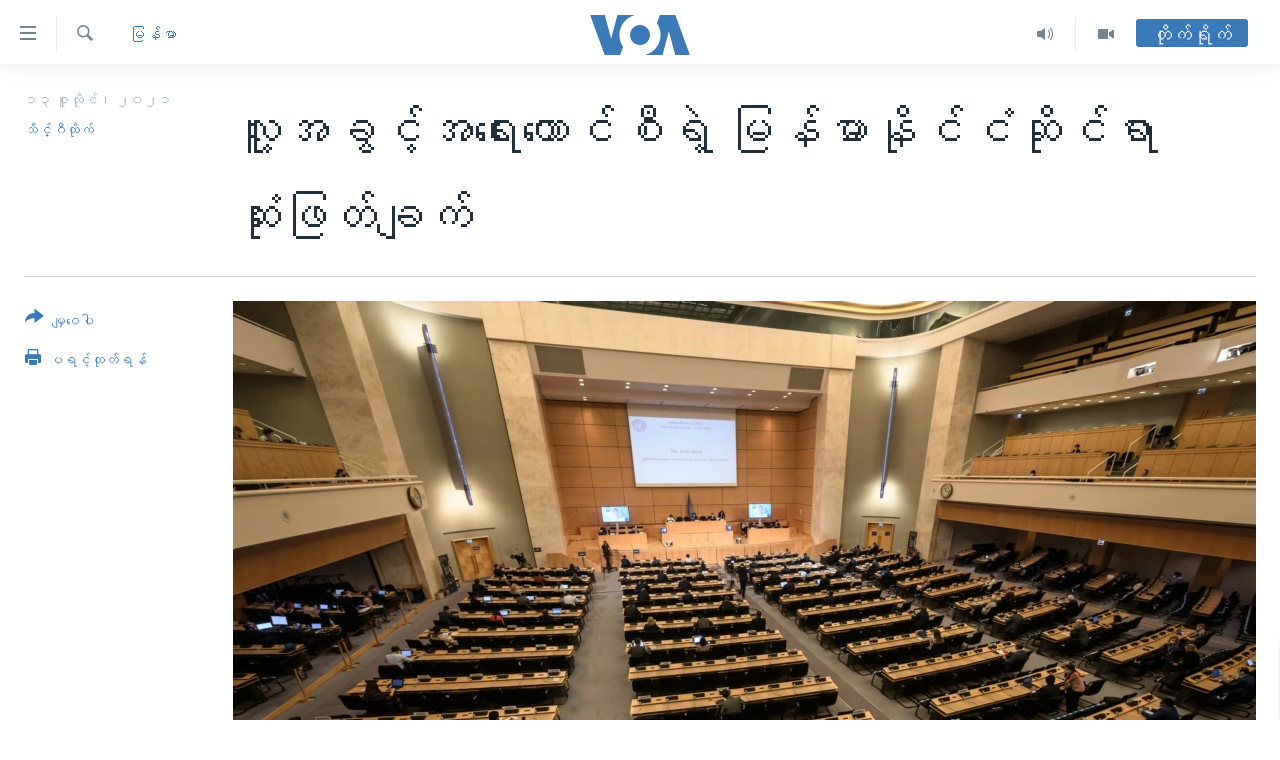

--- FILE ---
content_type: text/html; charset=utf-8
request_url: https://burmese.voanews.com/a/un-human-rights-council-s-resolution-on-myanmar/5963602.html
body_size: 18707
content:

<!DOCTYPE html>
<html lang="my" dir="ltr" class="no-js">
<head>
<link href="/Content/responsive/VOA/my-MM/VOA-my-MM.css?&amp;av=0.0.0.0&amp;cb=306" rel="stylesheet"/>
<script src="https://tags.voanews.com/voa-pangea/prod/utag.sync.js"></script> <script type='text/javascript' src='https://www.youtube.com/iframe_api' async></script>
<script type="text/javascript">
//a general 'js' detection, must be on top level in <head>, due to CSS performance
document.documentElement.className = "js";
var cacheBuster = "306";
var appBaseUrl = "/";
var imgEnhancerBreakpoints = [0, 144, 256, 408, 650, 1023, 1597];
var isLoggingEnabled = false;
var isPreviewPage = false;
var isLivePreviewPage = false;
if (!isPreviewPage) {
window.RFE = window.RFE || {};
window.RFE.cacheEnabledByParam = window.location.href.indexOf('nocache=1') === -1;
const url = new URL(window.location.href);
const params = new URLSearchParams(url.search);
// Remove the 'nocache' parameter
params.delete('nocache');
// Update the URL without the 'nocache' parameter
url.search = params.toString();
window.history.replaceState(null, '', url.toString());
} else {
window.addEventListener('load', function() {
const links = window.document.links;
for (let i = 0; i < links.length; i++) {
links[i].href = '#';
links[i].target = '_self';
}
})
}
var pwaEnabled = false;
var swCacheDisabled;
</script>
<meta charset="utf-8" />
<title>လူ့အခွင့်အရေးကောင်စီရဲ့ မြန်မာနိုင်ငံဆိုင်ရာ ဆုံးဖြတ်ချက်</title>
<meta name="description" content=" မြန်မာနိုင်ငံတွင်းက ရိုဟင်ဂျာ မူဆလင်တွေနဲ့ တခြား လူနည်းစုများရဲ့ လူ့အခွင့်အရေး အခြေအနေဆိုင်ရာ ဆုံးဖြတ်ချက်ကို ကုလသမဂ္ဂ လူ့အခွင့်အရေး ကောင်စီမှာ တနလာၤနေ့က ချမှတ်ခဲ့ပါတယ်" />
<meta name="keywords" content="မြန်မာ" />
<meta name="viewport" content="width=device-width, initial-scale=1.0" />
<meta http-equiv="X-UA-Compatible" content="IE=edge" />
<meta name="robots" content="max-image-preview:large"><meta property="fb:pages" content="351574300169" />
<meta name="msvalidate.01" content="3286EE554B6F672A6F2E608C02343C0E" />
<link href="https://burmese.voanews.com/a/un-human-rights-council-s-resolution-on-myanmar/5963602.html" rel="canonical" />
<meta name="apple-mobile-web-app-title" content="ဗွီအိုအေ" />
<meta name="apple-mobile-web-app-status-bar-style" content="black" />
<meta name="apple-itunes-app" content="app-id=632618796, app-argument=//5963602.ltr" />
<meta content="လူ့အခွင့်အရေးကောင်စီရဲ့ မြန်မာနိုင်ငံဆိုင်ရာ ဆုံးဖြတ်ချက်" property="og:title" />
<meta content=" မြန်မာနိုင်ငံတွင်းက ရိုဟင်ဂျာ မူဆလင်တွေနဲ့ တခြား လူနည်းစုများရဲ့ လူ့အခွင့်အရေး အခြေအနေဆိုင်ရာ ဆုံးဖြတ်ချက်ကို ကုလသမဂ္ဂ လူ့အခွင့်အရေး ကောင်စီမှာ တနလာၤနေ့က ချမှတ်ခဲ့ပါတယ်" property="og:description" />
<meta content="article" property="og:type" />
<meta content="https://burmese.voanews.com/a/un-human-rights-council-s-resolution-on-myanmar/5963602.html" property="og:url" />
<meta content="ဗွီအိုအေ" property="og:site_name" />
<meta content="https://www.facebook.com/VOABurmese" property="article:publisher" />
<meta content="https://gdb.voanews.com/9e8cd2f8-4607-45d8-8312-7633eb6ec94b_w1200_h630.jpg" property="og:image" />
<meta content="1200" property="og:image:width" />
<meta content="630" property="og:image:height" />
<meta content="505354536143850" property="fb:app_id" />
<meta content="သိင်္ဂီထိုက်" name="Author" />
<meta content="summary_large_image" name="twitter:card" />
<meta content="@VOABurmese" name="twitter:site" />
<meta content="https://gdb.voanews.com/9e8cd2f8-4607-45d8-8312-7633eb6ec94b_w1200_h630.jpg" name="twitter:image" />
<meta content="လူ့အခွင့်အရေးကောင်စီရဲ့ မြန်မာနိုင်ငံဆိုင်ရာ ဆုံးဖြတ်ချက်" name="twitter:title" />
<meta content=" မြန်မာနိုင်ငံတွင်းက ရိုဟင်ဂျာ မူဆလင်တွေနဲ့ တခြား လူနည်းစုများရဲ့ လူ့အခွင့်အရေး အခြေအနေဆိုင်ရာ ဆုံးဖြတ်ချက်ကို ကုလသမဂ္ဂ လူ့အခွင့်အရေး ကောင်စီမှာ တနလာၤနေ့က ချမှတ်ခဲ့ပါတယ်" name="twitter:description" />
<link rel="amphtml" href="https://burmese.voanews.com/amp/un-human-rights-council-s-resolution-on-myanmar/5963602.html" />
<script type="application/ld+json">{"articleSection":"မြန်မာ","isAccessibleForFree":true,"headline":"လူ့အခွင့်အရေးကောင်စီရဲ့ မြန်မာနိုင်ငံဆိုင်ရာ ဆုံးဖြတ်ချက်","inLanguage":"my-MM","keywords":"မြန်မာ","author":{"@type":"Person","url":"https://burmese.voanews.com/author/သိင်္ဂီထိုက်/pmvpq","description":"","image":{"@type":"ImageObject","url":"https://gdb.voanews.com/e47e4855-bf22-46bf-898d-7d06b8b21153.jpg"},"name":"သိင်္ဂီထိုက်"},"datePublished":"2021-07-13 01:10:37Z","dateModified":"2021-07-14 03:38:38Z","publisher":{"logo":{"width":512,"height":220,"@type":"ImageObject","url":"https://burmese.voanews.com/Content/responsive/VOA/my-MM/img/logo.png"},"@type":"NewsMediaOrganization","url":"https://burmese.voanews.com","sameAs":["https://www.facebook.com/VOABurmese","https://twitter.com/VOABurmese/","https://www.youtube.com/VOABurmese","https://www.instagram.com/VOABurmese","https://t.me/burmesevoanews"],"name":"ဗွီအိုအေသတင်းဌာန","alternateName":""},"@context":"https://schema.org","@type":"NewsArticle","mainEntityOfPage":"https://burmese.voanews.com/a/un-human-rights-council-s-resolution-on-myanmar/5963602.html","url":"https://burmese.voanews.com/a/un-human-rights-council-s-resolution-on-myanmar/5963602.html","description":" မြန်မာနိုင်ငံတွင်းက ရိုဟင်ဂျာ မူဆလင်တွေနဲ့ တခြား လူနည်းစုများရဲ့ လူ့အခွင့်အရေး အခြေအနေဆိုင်ရာ ဆုံးဖြတ်ချက်ကို ကုလသမဂ္ဂ လူ့အခွင့်အရေး ကောင်စီမှာ တနလာၤနေ့က ချမှတ်ခဲ့ပါတယ်","image":{"width":1080,"height":608,"@type":"ImageObject","url":"https://gdb.voanews.com/9e8cd2f8-4607-45d8-8312-7633eb6ec94b_w1080_h608.jpg"},"name":"လူ့အခွင့်အရေးကောင်စီရဲ့ မြန်မာနိုင်ငံဆိုင်ရာ ဆုံးဖြတ်ချက်"}</script>
<script src="/Scripts/responsive/infographics.b?v=dVbZ-Cza7s4UoO3BqYSZdbxQZVF4BOLP5EfYDs4kqEo1&amp;av=0.0.0.0&amp;cb=306"></script>
<script src="/Scripts/responsive/loader.b?v=Q26XNwrL6vJYKjqFQRDnx01Lk2pi1mRsuLEaVKMsvpA1&amp;av=0.0.0.0&amp;cb=306"></script>
<link rel="icon" type="image/svg+xml" href="/Content/responsive/VOA/img/webApp/favicon.svg" />
<link rel="alternate icon" href="/Content/responsive/VOA/img/webApp/favicon.ico" />
<link rel="apple-touch-icon" sizes="152x152" href="/Content/responsive/VOA/img/webApp/ico-152x152.png" />
<link rel="apple-touch-icon" sizes="144x144" href="/Content/responsive/VOA/img/webApp/ico-144x144.png" />
<link rel="apple-touch-icon" sizes="114x114" href="/Content/responsive/VOA/img/webApp/ico-114x114.png" />
<link rel="apple-touch-icon" sizes="72x72" href="/Content/responsive/VOA/img/webApp/ico-72x72.png" />
<link rel="apple-touch-icon-precomposed" href="/Content/responsive/VOA/img/webApp/ico-57x57.png" />
<link rel="icon" sizes="192x192" href="/Content/responsive/VOA/img/webApp/ico-192x192.png" />
<link rel="icon" sizes="128x128" href="/Content/responsive/VOA/img/webApp/ico-128x128.png" />
<meta name="msapplication-TileColor" content="#ffffff" />
<meta name="msapplication-TileImage" content="/Content/responsive/VOA/img/webApp/ico-144x144.png" />
<link rel="alternate" type="application/rss+xml" title="VOA - Top Stories [RSS]" href="/api/" />
<link rel="sitemap" type="application/rss+xml" href="/sitemap.xml" />
</head>
<body class=" nav-no-loaded cc_theme pg-article print-lay-article js-category-to-nav nojs-images ">
<script type="text/javascript" >
var analyticsData = {url:"https://burmese.voanews.com/a/un-human-rights-council-s-resolution-on-myanmar/5963602.html",property_id:"455",article_uid:"5963602",page_title:"လူ့အခွင့်အရေးကောင်စီရဲ့ မြန်မာနိုင်ငံဆိုင်ရာ ဆုံးဖြတ်ချက်",page_type:"article",content_type:"article",subcontent_type:"article",last_modified:"2021-07-14 03:38:38Z",pub_datetime:"2021-07-13 01:10:37Z",pub_year:"2021",pub_month:"07",pub_day:"13",pub_hour:"01",pub_weekday:"Tuesday",section:"မြန်မာ",english_section:"burma-myanmar",byline:"သိင်္ဂီထိုက်",categories:"burma-myanmar",domain:"burmese.voanews.com",language:"Burmese",language_service:"VOA Burmese",platform:"web",copied:"no",copied_article:"",copied_title:"",runs_js:"Yes",cms_release:"8.44.0.0.306",enviro_type:"prod",slug:"un-human-rights-council-s-resolution-on-myanmar",entity:"VOA",short_language_service:"BUR",platform_short:"W",page_name:"လူ့အခွင့်အရေးကောင်စီရဲ့ မြန်မာနိုင်ငံဆိုင်ရာ ဆုံးဖြတ်ချက်"};
</script>
<noscript><iframe src="https://www.googletagmanager.com/ns.html?id=GTM-N8MP7P" height="0" width="0" style="display:none;visibility:hidden"></iframe></noscript><script type="text/javascript" data-cookiecategory="analytics">
var gtmEventObject = Object.assign({}, analyticsData, {event: 'page_meta_ready'});window.dataLayer = window.dataLayer || [];window.dataLayer.push(gtmEventObject);
if (top.location === self.location) { //if not inside of an IFrame
var renderGtm = "true";
if (renderGtm === "true") {
(function(w,d,s,l,i){w[l]=w[l]||[];w[l].push({'gtm.start':new Date().getTime(),event:'gtm.js'});var f=d.getElementsByTagName(s)[0],j=d.createElement(s),dl=l!='dataLayer'?'&l='+l:'';j.async=true;j.src='//www.googletagmanager.com/gtm.js?id='+i+dl;f.parentNode.insertBefore(j,f);})(window,document,'script','dataLayer','GTM-N8MP7P');
}
}
</script>
<!--Analytics tag js version start-->
<script type="text/javascript" data-cookiecategory="analytics">
var utag_data = Object.assign({}, analyticsData, {});
if(typeof(TealiumTagFrom)==='function' && typeof(TealiumTagSearchKeyword)==='function') {
var utag_from=TealiumTagFrom();var utag_searchKeyword=TealiumTagSearchKeyword();
if(utag_searchKeyword!=null && utag_searchKeyword!=='' && utag_data["search_keyword"]==null) utag_data["search_keyword"]=utag_searchKeyword;if(utag_from!=null && utag_from!=='') utag_data["from"]=TealiumTagFrom();}
if(window.top!== window.self&&utag_data.page_type==="snippet"){utag_data.page_type = 'iframe';}
try{if(window.top!==window.self&&window.self.location.hostname===window.top.location.hostname){utag_data.platform = 'self-embed';utag_data.platform_short = 'se';}}catch(e){if(window.top!==window.self&&window.self.location.search.includes("platformType=self-embed")){utag_data.platform = 'cross-promo';utag_data.platform_short = 'cp';}}
(function(a,b,c,d){ a="https://tags.voanews.com/voa-pangea/prod/utag.js"; b=document;c="script";d=b.createElement(c);d.src=a;d.type="text/java"+c;d.async=true; a=b.getElementsByTagName(c)[0];a.parentNode.insertBefore(d,a); })();
</script>
<!--Analytics tag js version end-->
<!-- Analytics tag management NoScript -->
<noscript>
<img style="position: absolute; border: none;" src="https://ssc.voanews.com/b/ss/bbgprod,bbgentityvoa/1/G.4--NS/2018849420?pageName=voa%3abur%3aw%3aarticle%3a%e1%80%9c%e1%80%b0%e1%80%b7%e1%80%a1%e1%80%81%e1%80%bd%e1%80%84%e1%80%b7%e1%80%ba%e1%80%a1%e1%80%9b%e1%80%b1%e1%80%b8%e1%80%80%e1%80%b1%e1%80%ac%e1%80%84%e1%80%ba%e1%80%85%e1%80%ae%e1%80%9b%e1%80%b2%e1%80%b7%20%e1%80%99%e1%80%bc%e1%80%94%e1%80%ba%e1%80%99%e1%80%ac%e1%80%94%e1%80%ad%e1%80%af%e1%80%84%e1%80%ba%e1%80%84%e1%80%b6%e1%80%86%e1%80%ad%e1%80%af%e1%80%84%e1%80%ba%e1%80%9b%e1%80%ac%20%e1%80%86%e1%80%af%e1%80%b6%e1%80%b8%e1%80%96%e1%80%bc%e1%80%90%e1%80%ba%e1%80%81%e1%80%bb%e1%80%80%e1%80%ba&amp;c6=%e1%80%9c%e1%80%b0%e1%80%b7%e1%80%a1%e1%80%81%e1%80%bd%e1%80%84%e1%80%b7%e1%80%ba%e1%80%a1%e1%80%9b%e1%80%b1%e1%80%b8%e1%80%80%e1%80%b1%e1%80%ac%e1%80%84%e1%80%ba%e1%80%85%e1%80%ae%e1%80%9b%e1%80%b2%e1%80%b7%20%e1%80%99%e1%80%bc%e1%80%94%e1%80%ba%e1%80%99%e1%80%ac%e1%80%94%e1%80%ad%e1%80%af%e1%80%84%e1%80%ba%e1%80%84%e1%80%b6%e1%80%86%e1%80%ad%e1%80%af%e1%80%84%e1%80%ba%e1%80%9b%e1%80%ac%20%e1%80%86%e1%80%af%e1%80%b6%e1%80%b8%e1%80%96%e1%80%bc%e1%80%90%e1%80%ba%e1%80%81%e1%80%bb%e1%80%80%e1%80%ba&amp;v36=8.44.0.0.306&amp;v6=D=c6&amp;g=https%3a%2f%2fburmese.voanews.com%2fa%2fun-human-rights-council-s-resolution-on-myanmar%2f5963602.html&amp;c1=D=g&amp;v1=D=g&amp;events=event1,event52&amp;c16=voa%20burmese&amp;v16=D=c16&amp;c5=burma-myanmar&amp;v5=D=c5&amp;ch=%e1%80%99%e1%80%bc%e1%80%94%e1%80%ba%e1%80%99%e1%80%ac&amp;c15=burmese&amp;v15=D=c15&amp;c4=article&amp;v4=D=c4&amp;c14=5963602&amp;v14=D=c14&amp;v20=no&amp;c17=web&amp;v17=D=c17&amp;mcorgid=518abc7455e462b97f000101%40adobeorg&amp;server=burmese.voanews.com&amp;pageType=D=c4&amp;ns=bbg&amp;v29=D=server&amp;v25=voa&amp;v30=455&amp;v105=D=User-Agent " alt="analytics" width="1" height="1" /></noscript>
<!-- End of Analytics tag management NoScript -->
<!--*** Accessibility links - For ScreenReaders only ***-->
<section>
<div class="sr-only">
<h2>သုံးရလွယ်ကူစေသည့် Link များ</h2>
<ul>
<li><a href="#content" data-disable-smooth-scroll="1">ပင်မအကြောင်းအရာသို့ကျော်ကြည့်ရန်</a></li>
<li><a href="#navigation" data-disable-smooth-scroll="1">ပင်မအညွန်းစာမျက်နှာသို့ကျော်ကြည့်ရန်</a></li>
<li><a href="#txtHeaderSearch" data-disable-smooth-scroll="1">ရှာဖွေရန်နေရာသို့ကျော်ရန်</a></li>
</ul>
</div>
</section>
<div dir="ltr">
<div id="page">
<aside>
<div class="c-lightbox overlay-modal">
<div class="c-lightbox__intro">
<h2 class="c-lightbox__intro-title"></h2>
<button class="btn btn--rounded c-lightbox__btn c-lightbox__intro-next" title="ရှေ့သို့">
<span class="ico ico--rounded ico-chevron-forward"></span>
<span class="sr-only">ရှေ့သို့</span>
</button>
</div>
<div class="c-lightbox__nav">
<button class="btn btn--rounded c-lightbox__btn c-lightbox__btn--close" title="ပိတ်">
<span class="ico ico--rounded ico-close"></span>
<span class="sr-only">ပိတ်</span>
</button>
<button class="btn btn--rounded c-lightbox__btn c-lightbox__btn--prev" title="နောက်သို့">
<span class="ico ico--rounded ico-chevron-backward"></span>
<span class="sr-only">နောက်သို့</span>
</button>
<button class="btn btn--rounded c-lightbox__btn c-lightbox__btn--next" title="ရှေ့သို့">
<span class="ico ico--rounded ico-chevron-forward"></span>
<span class="sr-only">ရှေ့သို့</span>
</button>
</div>
<div class="c-lightbox__content-wrap">
<figure class="c-lightbox__content">
<span class="c-spinner c-spinner--lightbox">
<img src="/Content/responsive/img/player-spinner.png"
alt="please wait"
title="please wait" />
</span>
<div class="c-lightbox__img">
<div class="thumb">
<img src="" alt="" />
</div>
</div>
<figcaption>
<div class="c-lightbox__info c-lightbox__info--foot">
<span class="c-lightbox__counter"></span>
<span class="caption c-lightbox__caption"></span>
</div>
</figcaption>
</figure>
</div>
<div class="hidden">
<div class="content-advisory__box content-advisory__box--lightbox">
<span class="content-advisory__box-text">This image contains sensitive content which some people may find offensive or disturbing.</span>
<button class="btn btn--transparent content-advisory__box-btn m-t-md" value="text" type="button">
<span class="btn__text">
Click to reveal
</span>
</button>
</div>
</div>
</div>
<div class="print-dialogue">
<div class="container">
<h3 class="print-dialogue__title section-head">Print Options:</h3>
<div class="print-dialogue__opts">
<ul class="print-dialogue__opt-group">
<li class="form__group form__group--checkbox">
<input class="form__check " id="checkboxImages" name="checkboxImages" type="checkbox" checked="checked" />
<label for="checkboxImages" class="form__label m-t-md">Images</label>
</li>
<li class="form__group form__group--checkbox">
<input class="form__check " id="checkboxMultimedia" name="checkboxMultimedia" type="checkbox" checked="checked" />
<label for="checkboxMultimedia" class="form__label m-t-md">Multimedia</label>
</li>
</ul>
<ul class="print-dialogue__opt-group">
<li class="form__group form__group--checkbox">
<input class="form__check " id="checkboxEmbedded" name="checkboxEmbedded" type="checkbox" checked="checked" />
<label for="checkboxEmbedded" class="form__label m-t-md">Embedded Content</label>
</li>
<li class="hidden">
<input class="form__check " id="checkboxComments" name="checkboxComments" type="checkbox" />
<label for="checkboxComments" class="form__label m-t-md">Comments</label>
</li>
</ul>
</div>
<div class="print-dialogue__buttons">
<button class="btn btn--secondary close-button" type="button" title="Cancel">
<span class="btn__text ">Cancel</span>
</button>
<button class="btn btn-cust-print m-l-sm" type="button" title="ပရင့်ထုတ်ရန်">
<span class="btn__text ">ပရင့်ထုတ်ရန်</span>
</button>
</div>
</div>
</div>
<div class="ctc-message pos-fix">
<div class="ctc-message__inner">Link has been copied to clipboard</div>
</div>
</aside>
<div class="hdr-20 hdr-20--big">
<div class="hdr-20__inner">
<div class="hdr-20__max pos-rel">
<div class="hdr-20__side hdr-20__side--primary d-flex">
<label data-for="main-menu-ctrl" data-switcher-trigger="true" data-switch-target="main-menu-ctrl" class="burger hdr-trigger pos-rel trans-trigger" data-trans-evt="click" data-trans-id="menu">
<span class="ico ico-close hdr-trigger__ico hdr-trigger__ico--close burger__ico burger__ico--close"></span>
<span class="ico ico-menu hdr-trigger__ico hdr-trigger__ico--open burger__ico burger__ico--open"></span>
</label>
<div class="menu-pnl pos-fix trans-target" data-switch-target="main-menu-ctrl" data-trans-id="menu">
<div class="menu-pnl__inner">
<nav class="main-nav menu-pnl__item menu-pnl__item--first">
<ul class="main-nav__list accordeon" data-analytics-tales="false" data-promo-name="link" data-location-name="nav,secnav">
<li class="main-nav__item">
<a class="main-nav__item-name main-nav__item-name--link" href="/" title="မူလစာမျက်နှာ" >မူလစာမျက်နှာ</a>
</li>
<li class="main-nav__item">
<a class="main-nav__item-name main-nav__item-name--link" href="/p/5941.html" title="မြန်မာ" data-item-name="myanmar-news-responsive" >မြန်မာ</a>
</li>
<li class="main-nav__item accordeon__item" data-switch-target="menu-item-1709">
<label class="main-nav__item-name main-nav__item-name--label accordeon__control-label" data-switcher-trigger="true" data-for="menu-item-1709">
ကမ္ဘာ့သတင်းများ
<span class="ico ico-chevron-down main-nav__chev"></span>
</label>
<div class="main-nav__sub-list">
<a class="main-nav__item-name main-nav__item-name--link main-nav__item-name--sub" href="/p/5942.html" title="နိုင်ငံတကာ" data-item-name="international-news-responsive" >နိုင်ငံတကာ</a>
<a class="main-nav__item-name main-nav__item-name--link main-nav__item-name--sub" href="/us" title="အမေရိကန်" data-item-name="us-news" >အမေရိကန်</a>
<a class="main-nav__item-name main-nav__item-name--link main-nav__item-name--sub" href="/china-news" title="တရုတ်" data-item-name="China-news" >တရုတ်</a>
<a class="main-nav__item-name main-nav__item-name--link main-nav__item-name--sub" href="/israel-palestine" title="အစ္စရေး-ပါလက်စတိုင်း" data-item-name="israel-palestine" >အစ္စရေး-ပါလက်စတိုင်း</a>
</div>
</li>
<li class="main-nav__item">
<a class="main-nav__item-name main-nav__item-name--link" href="/p/5990.html" title="ဗွီဒီယို" data-item-name="video-news" >ဗွီဒီယို</a>
</li>
<li class="main-nav__item">
<a class="main-nav__item-name main-nav__item-name--link" href="/PressFreedom" title="သတင်းလွတ်လပ်ခွင့်" data-item-name="Press-Freedom" >သတင်းလွတ်လပ်ခွင့်</a>
</li>
<li class="main-nav__item">
<a class="main-nav__item-name main-nav__item-name--link" href="https://projects.voanews.com/china/global-footprint/data-explorer/burmese.html" title="ရပ်ဝန်းတခု လမ်းတခု အလွန်" target="_blank" rel="noopener">ရပ်ဝန်းတခု လမ်းတခု အလွန်</a>
</li>
<li class="main-nav__item accordeon__item" data-switch-target="menu-item-1716">
<label class="main-nav__item-name main-nav__item-name--label accordeon__control-label" data-switcher-trigger="true" data-for="menu-item-1716">
အင်္ဂလိပ်စာလေ့လာမယ်
<span class="ico ico-chevron-down main-nav__chev"></span>
</label>
<div class="main-nav__sub-list">
<a class="main-nav__item-name main-nav__item-name--link main-nav__item-name--sub" href="/p/6027.html" title="အမေရိကန်သုံးအီဒီယံ" data-item-name="american-idiom" >အမေရိကန်သုံးအီဒီယံ</a>
<a class="main-nav__item-name main-nav__item-name--link main-nav__item-name--sub" href="/p/6028.html" title="မကြေးမုံရဲ့ အင်္ဂလိပ်စာ" data-item-name="english-with-kaye-hmone" >မကြေးမုံရဲ့ အင်္ဂလိပ်စာ</a>
<a class="main-nav__item-name main-nav__item-name--link main-nav__item-name--sub" href="/p/6029.html" title="ရုပ်ရှင်ထဲက အင်္ဂလိပ်စာ" data-item-name="english-in-the-movies" >ရုပ်ရှင်ထဲက အင်္ဂလိပ်စာ</a>
<a class="main-nav__item-name main-nav__item-name--link main-nav__item-name--sub" href="/z/7559" title="သုတပဒေသာ အင်္ဂလိပ်စာ" data-item-name="english-in-a-minute" >သုတပဒေသာ အင်္ဂလိပ်စာ</a>
</div>
</li>
<li class="main-nav__item accordeon__item" data-switch-target="menu-item-1717">
<label class="main-nav__item-name main-nav__item-name--label accordeon__control-label" data-switcher-trigger="true" data-for="menu-item-1717">
အပတ်စဉ်ကဏ္ဍများ
<span class="ico ico-chevron-down main-nav__chev"></span>
</label>
<div class="main-nav__sub-list">
<a class="main-nav__item-name main-nav__item-name--link main-nav__item-name--sub" href="/p/5961.html" title="ရေဒီယို" data-item-name="radio-weekly" >ရေဒီယို</a>
<a class="main-nav__item-name main-nav__item-name--link main-nav__item-name--sub" href="/p/6047.html" title="တီဗွီ" data-item-name="weekly-tv-programs" >တီဗွီ</a>
</div>
</li>
<li class="main-nav__item">
<a class="main-nav__item-name main-nav__item-name--link" href="/p/5928.html" title="ရေဒီယိုနှင့်ရုပ်သံ အချက်အလက်များ" data-item-name="frequency-resp" >ရေဒီယိုနှင့်ရုပ်သံ အချက်အလက်များ</a>
</li>
<li class="main-nav__item">
<a class="main-nav__item-name main-nav__item-name--link" href="/programs" title="ရေဒီယို/တီဗွီအစီအစဉ်" >ရေဒီယို/တီဗွီအစီအစဉ်</a>
</li>
</ul>
</nav>
<div class="menu-pnl__item">
<a href="https://learningenglish.voanews.com/" class="menu-pnl__item-link" alt="Learning English">Learning English</a>
</div>
<div class="menu-pnl__item menu-pnl__item--social">
<h5 class="menu-pnl__sub-head">ဗွီအိုအေ လူမှုကွန်ယက်များ</h5>
<a href="https://www.facebook.com/VOABurmese" title="ဗွီအိုအေ Facebook" data-analytics-text="follow_on_facebook" class="btn btn--rounded btn--social-inverted menu-pnl__btn js-social-btn btn-facebook" target="_blank" rel="noopener">
<span class="ico ico-facebook-alt ico--rounded"></span>
</a>
<a href="https://twitter.com/VOABurmese/" title="ဗွီအိုအေ Twitter" data-analytics-text="follow_on_twitter" class="btn btn--rounded btn--social-inverted menu-pnl__btn js-social-btn btn-twitter" target="_blank" rel="noopener">
<span class="ico ico-twitter ico--rounded"></span>
</a>
<a href="https://www.youtube.com/VOABurmese" title="ဗွီအိုအေ YouTube " data-analytics-text="follow_on_youtube" class="btn btn--rounded btn--social-inverted menu-pnl__btn js-social-btn btn-youtube" target="_blank" rel="noopener">
<span class="ico ico-youtube ico--rounded"></span>
</a>
<a href="https://www.instagram.com/VOABurmese" title="ဗွီအိုအေ Instagram" data-analytics-text="follow_on_instagram" class="btn btn--rounded btn--social-inverted menu-pnl__btn js-social-btn btn-instagram" target="_blank" rel="noopener">
<span class="ico ico-instagram ico--rounded"></span>
</a>
<a href="https://t.me/burmesevoanews" title="ဗွီအိုအေ Telegram" data-analytics-text="follow_on_telegram" class="btn btn--rounded btn--social-inverted menu-pnl__btn js-social-btn btn-telegram" target="_blank" rel="noopener">
<span class="ico ico-telegram ico--rounded"></span>
</a>
</div>
<div class="menu-pnl__item">
<a href="/navigation/allsites" class="menu-pnl__item-link">
<span class="ico ico-languages "></span>
ဘာသာစကားများ
</a>
</div>
</div>
</div>
<label data-for="top-search-ctrl" data-switcher-trigger="true" data-switch-target="top-search-ctrl" class="top-srch-trigger hdr-trigger">
<span class="ico ico-close hdr-trigger__ico hdr-trigger__ico--close top-srch-trigger__ico top-srch-trigger__ico--close"></span>
<span class="ico ico-search hdr-trigger__ico hdr-trigger__ico--open top-srch-trigger__ico top-srch-trigger__ico--open"></span>
</label>
<div class="srch-top srch-top--in-header" data-switch-target="top-search-ctrl">
<div class="container">
<form action="/s" class="srch-top__form srch-top__form--in-header" id="form-topSearchHeader" method="get" role="search"><label for="txtHeaderSearch" class="sr-only">ရှာဖွေရလာဒ်</label>
<input type="text" id="txtHeaderSearch" name="k" placeholder="ရှာဖွေချင်သည့် စာသား" accesskey="s" value="" class="srch-top__input analyticstag-event" onkeydown="if (event.keyCode === 13) { FireAnalyticsTagEventOnSearch('search', $dom.get('#txtHeaderSearch')[0].value) }" />
<button title="ရှာဖွေရလာဒ်" type="submit" class="btn btn--top-srch analyticstag-event" onclick="FireAnalyticsTagEventOnSearch('search', $dom.get('#txtHeaderSearch')[0].value) ">
<span class="ico ico-search"></span>
</button></form>
</div>
</div>
<a href="/" class="main-logo-link">
<img src="/Content/responsive/VOA/my-MM/img/logo-compact.svg" class="main-logo main-logo--comp" alt="site logo">
<img src="/Content/responsive/VOA/my-MM/img/logo.svg" class="main-logo main-logo--big" alt="site logo">
</a>
</div>
<div class="hdr-20__side hdr-20__side--secondary d-flex">
<a href="/p/5990.html" title="Video" class="hdr-20__secondary-item" data-item-name="video">
<span class="ico ico-video hdr-20__secondary-icon"></span>
</a>
<a href="/z/4834.html" title="Audio" class="hdr-20__secondary-item" data-item-name="audio">
<span class="ico ico-audio hdr-20__secondary-icon"></span>
</a>
<a href="/s" title="ရှာဖွေရလာဒ်" class="hdr-20__secondary-item hdr-20__secondary-item--search" data-item-name="search">
<span class="ico ico-search hdr-20__secondary-icon hdr-20__secondary-icon--search"></span>
</a>
<div class="hdr-20__secondary-item live-b-drop">
<div class="live-b-drop__off">
<a href="/live/" class="live-b-drop__link" title="တိုက်ရိုက်" data-item-name="live">
<span class="badge badge--live-btn badge--live-btn-off">
တိုက်ရိုက်
</span>
</a>
</div>
<div class="live-b-drop__on hidden">
<label data-for="live-ctrl" data-switcher-trigger="true" data-switch-target="live-ctrl" class="live-b-drop__label pos-rel">
<span class="badge badge--live badge--live-btn">
တိုက်ရိုက်
</span>
<span class="ico ico-close live-b-drop__label-ico live-b-drop__label-ico--close"></span>
</label>
<div class="live-b-drop__panel" id="targetLivePanelDiv" data-switch-target="live-ctrl"></div>
</div>
</div>
<div class="srch-bottom">
<form action="/s" class="srch-bottom__form d-flex" id="form-bottomSearch" method="get" role="search"><label for="txtSearch" class="sr-only">ရှာဖွေရလာဒ်</label>
<input type="search" id="txtSearch" name="k" placeholder="ရှာဖွေချင်သည့် စာသား" accesskey="s" value="" class="srch-bottom__input analyticstag-event" onkeydown="if (event.keyCode === 13) { FireAnalyticsTagEventOnSearch('search', $dom.get('#txtSearch')[0].value) }" />
<button title="ရှာဖွေရလာဒ်" type="submit" class="btn btn--bottom-srch analyticstag-event" onclick="FireAnalyticsTagEventOnSearch('search', $dom.get('#txtSearch')[0].value) ">
<span class="ico ico-search"></span>
</button></form>
</div>
</div>
<img src="/Content/responsive/VOA/my-MM/img/logo-print.gif" class="logo-print" alt="site logo">
<img src="/Content/responsive/VOA/my-MM/img/logo-print_color.png" class="logo-print logo-print--color" alt="site logo">
</div>
</div>
</div>
<script>
if (document.body.className.indexOf('pg-home') > -1) {
var nav2In = document.querySelector('.hdr-20__inner');
var nav2Sec = document.querySelector('.hdr-20__side--secondary');
var secStyle = window.getComputedStyle(nav2Sec);
if (nav2In && window.pageYOffset < 150 && secStyle['position'] !== 'fixed') {
nav2In.classList.add('hdr-20__inner--big')
}
}
</script>
<div class="c-hlights c-hlights--breaking c-hlights--no-item" data-hlight-display="mobile,desktop">
<div class="c-hlights__wrap container p-0">
<div class="c-hlights__nav">
<a role="button" href="#" title="နောက်သို့">
<span class="ico ico-chevron-backward m-0"></span>
<span class="sr-only">နောက်သို့</span>
</a>
<a role="button" href="#" title="ရှေ့သို့">
<span class="ico ico-chevron-forward m-0"></span>
<span class="sr-only">ရှေ့သို့</span>
</a>
</div>
<span class="c-hlights__label">
<span class="">နောက်ဆုံးရသတင်း</span>
<span class="switcher-trigger">
<label data-for="more-less-1" data-switcher-trigger="true" class="switcher-trigger__label switcher-trigger__label--more p-b-0" title="အသေးစိတ် ဖတ်ရှုရန်">
<span class="ico ico-chevron-down"></span>
</label>
<label data-for="more-less-1" data-switcher-trigger="true" class="switcher-trigger__label switcher-trigger__label--less p-b-0" title="Show less">
<span class="ico ico-chevron-up"></span>
</label>
</span>
</span>
<ul class="c-hlights__items switcher-target" data-switch-target="more-less-1">
</ul>
</div>
</div> <div id="content">
<main class="container">
<div class="hdr-container">
<div class="row">
<div class="col-category col-xs-12 col-md-2 pull-left"> <div class="category js-category">
<a class="" href="/myanmar">မြန်မာ</a> </div>
</div><div class="col-title col-xs-12 col-md-10 pull-right"> <h1 class="title pg-title">
လူ့အခွင့်အရေးကောင်စီရဲ့ မြန်မာနိုင်ငံဆိုင်ရာ ဆုံးဖြတ်ချက်
</h1>
</div><div class="col-publishing-details col-xs-12 col-sm-12 col-md-2 pull-left"> <div class="publishing-details ">
<div class="published">
<span class="date" >
<time pubdate="pubdate" datetime="2021-07-13T07:40:37+06:30">
၁၃ ဇူလိုင်၊ ၂၀၂၁
</time>
</span>
</div>
<div class="links">
<ul class="links__list links__list--column">
<li class="links__item">
<a class="links__item-link" href="/author/သိင်္ဂီထိုက်/pmvpq" title="သိင်္ဂီထိုက်">သိင်္ဂီထိုက်</a>
</li>
</ul>
</div>
</div>
</div><div class="col-lg-12 separator"> <div class="separator">
<hr class="title-line" />
</div>
</div><div class="col-multimedia col-xs-12 col-md-10 pull-right"> <div class="cover-media">
<figure class="media-image js-media-expand">
<div class="img-wrap">
<div class="thumb thumb16_9">
<img src="https://gdb.voanews.com/9e8cd2f8-4607-45d8-8312-7633eb6ec94b_w250_r1_s.jpg" alt="လူ့အခွင့်အရေးကောင်စီရဲ့ မြန်မာနိုင်ငံဆိုင်ရာ ဆုံးဖြတ်ချက်" />
</div>
</div>
<figcaption>
<span class="caption">လူ့အခွင့်အရေးကောင်စီရဲ့ မြန်မာနိုင်ငံဆိုင်ရာ ဆုံးဖြတ်ချက်</span>
</figcaption>
</figure>
</div>
</div><div class="col-xs-12 col-md-2 pull-left article-share pos-rel"> <div class="share--box">
<div class="sticky-share-container" style="display:none">
<div class="container">
<a href="https://burmese.voanews.com" id="logo-sticky-share">&nbsp;</a>
<div class="pg-title pg-title--sticky-share">
လူ့အခွင့်အရေးကောင်စီရဲ့ မြန်မာနိုင်ငံဆိုင်ရာ ဆုံးဖြတ်ချက်
</div>
<div class="sticked-nav-actions">
<!--This part is for sticky navigation display-->
<p class="buttons link-content-sharing p-0 ">
<button class="btn btn--link btn-content-sharing p-t-0 " id="btnContentSharing" value="text" role="Button" type="" title="မျှဝေနိုင်သည့်တခြားနည်းလမ်းများ">
<span class="ico ico-share ico--l"></span>
<span class="btn__text ">
မျှဝေပါ
</span>
</button>
</p>
<aside class="content-sharing js-content-sharing js-content-sharing--apply-sticky content-sharing--sticky"
role="complementary"
data-share-url="https://burmese.voanews.com/a/un-human-rights-council-s-resolution-on-myanmar/5963602.html" data-share-title="လူ့အခွင့်အရေးကောင်စီရဲ့ မြန်မာနိုင်ငံဆိုင်ရာ ဆုံးဖြတ်ချက်" data-share-text=" မြန်မာနိုင်ငံတွင်းက ရိုဟင်ဂျာ မူဆလင်တွေနဲ့ တခြား လူနည်းစုများရဲ့ လူ့အခွင့်အရေး အခြေအနေဆိုင်ရာ ဆုံးဖြတ်ချက်ကို ကုလသမဂ္ဂ လူ့အခွင့်အရေး ကောင်စီမှာ တနလာၤနေ့က ချမှတ်ခဲ့ပါတယ်">
<div class="content-sharing__popover">
<h6 class="content-sharing__title">မျှဝေပါ</h6>
<button href="#close" id="btnCloseSharing" class="btn btn--text-like content-sharing__close-btn">
<span class="ico ico-close ico--l"></span>
</button>
<ul class="content-sharing__list">
<li class="content-sharing__item">
<div class="ctc ">
<input type="text" class="ctc__input" readonly="readonly">
<a href="" js-href="https://burmese.voanews.com/a/un-human-rights-council-s-resolution-on-myanmar/5963602.html" class="content-sharing__link ctc__button">
<span class="ico ico-copy-link ico--rounded ico--s"></span>
<span class="content-sharing__link-text">Copy link</span>
</a>
</div>
</li>
<li class="content-sharing__item">
<a href="https://facebook.com/sharer.php?u=https%3a%2f%2fburmese.voanews.com%2fa%2fun-human-rights-council-s-resolution-on-myanmar%2f5963602.html"
data-analytics-text="share_on_facebook"
title="Facebook" target="_blank"
class="content-sharing__link js-social-btn">
<span class="ico ico-facebook ico--rounded ico--s"></span>
<span class="content-sharing__link-text">Facebook</span>
</a>
</li>
<li class="content-sharing__item">
<a href="https://twitter.com/share?url=https%3a%2f%2fburmese.voanews.com%2fa%2fun-human-rights-council-s-resolution-on-myanmar%2f5963602.html&amp;text=%e1%80%9c%e1%80%b0%e1%80%b7%e1%80%a1%e1%80%81%e1%80%bd%e1%80%84%e1%80%b7%e1%80%ba%e1%80%a1%e1%80%9b%e1%80%b1%e1%80%b8%e1%80%80%e1%80%b1%e1%80%ac%e1%80%84%e1%80%ba%e1%80%85%e1%80%ae%e1%80%9b%e1%80%b2%e1%80%b7+%e1%80%99%e1%80%bc%e1%80%94%e1%80%ba%e1%80%99%e1%80%ac%e1%80%94%e1%80%ad%e1%80%af%e1%80%84%e1%80%ba%e1%80%84%e1%80%b6%e1%80%86%e1%80%ad%e1%80%af%e1%80%84%e1%80%ba%e1%80%9b%e1%80%ac+%e1%80%86%e1%80%af%e1%80%b6%e1%80%b8%e1%80%96%e1%80%bc%e1%80%90%e1%80%ba%e1%80%81%e1%80%bb%e1%80%80%e1%80%ba"
data-analytics-text="share_on_twitter"
title="Twitter" target="_blank"
class="content-sharing__link js-social-btn">
<span class="ico ico-twitter ico--rounded ico--s"></span>
<span class="content-sharing__link-text">Twitter</span>
</a>
</li>
<li class="content-sharing__item visible-xs-inline-block visible-sm-inline-block">
<a href="whatsapp://send?text=https%3a%2f%2fburmese.voanews.com%2fa%2fun-human-rights-council-s-resolution-on-myanmar%2f5963602.html"
data-analytics-text="share_on_whatsapp"
title="WhatsApp" target="_blank"
class="content-sharing__link js-social-btn">
<span class="ico ico-whatsapp ico--rounded ico--s"></span>
<span class="content-sharing__link-text">WhatsApp</span>
</a>
</li>
<li class="content-sharing__item">
<a href="https://telegram.me/share/url?url=https%3a%2f%2fburmese.voanews.com%2fa%2fun-human-rights-council-s-resolution-on-myanmar%2f5963602.html"
data-analytics-text="share_on_telegram"
title="Telegram" target="_blank"
class="content-sharing__link js-social-btn">
<span class="ico ico-telegram ico--rounded ico--s"></span>
<span class="content-sharing__link-text">Telegram</span>
</a>
</li>
<li class="content-sharing__item visible-md-inline-block visible-lg-inline-block">
<a href="https://web.whatsapp.com/send?text=https%3a%2f%2fburmese.voanews.com%2fa%2fun-human-rights-council-s-resolution-on-myanmar%2f5963602.html"
data-analytics-text="share_on_whatsapp_desktop"
title="WhatsApp" target="_blank"
class="content-sharing__link js-social-btn">
<span class="ico ico-whatsapp ico--rounded ico--s"></span>
<span class="content-sharing__link-text">WhatsApp</span>
</a>
</li>
<li class="content-sharing__item visible-xs-inline-block visible-sm-inline-block">
<a href="https://line.me/R/msg/text/?https%3a%2f%2fburmese.voanews.com%2fa%2fun-human-rights-council-s-resolution-on-myanmar%2f5963602.html"
data-analytics-text="share_on_line"
title="Line" target="_blank"
class="content-sharing__link js-social-btn">
<span class="ico ico-line ico--rounded ico--s"></span>
<span class="content-sharing__link-text">Line</span>
</a>
</li>
<li class="content-sharing__item visible-md-inline-block visible-lg-inline-block">
<a href="https://timeline.line.me/social-plugin/share?url=https%3a%2f%2fburmese.voanews.com%2fa%2fun-human-rights-council-s-resolution-on-myanmar%2f5963602.html"
data-analytics-text="share_on_line_desktop"
title="Line" target="_blank"
class="content-sharing__link js-social-btn">
<span class="ico ico-line ico--rounded ico--s"></span>
<span class="content-sharing__link-text">Line</span>
</a>
</li>
<li class="content-sharing__item">
<a href="mailto:?body=https%3a%2f%2fburmese.voanews.com%2fa%2fun-human-rights-council-s-resolution-on-myanmar%2f5963602.html&amp;subject=လူ့အခွင့်အရေးကောင်စီရဲ့ မြန်မာနိုင်ငံဆိုင်ရာ ဆုံးဖြတ်ချက်"
title="Email"
class="content-sharing__link ">
<span class="ico ico-email ico--rounded ico--s"></span>
<span class="content-sharing__link-text">Email</span>
</a>
</li>
</ul>
</div>
</aside>
</div>
</div>
</div>
<div class="links">
<p class="buttons link-content-sharing p-0 ">
<button class="btn btn--link btn-content-sharing p-t-0 " id="btnContentSharing" value="text" role="Button" type="" title="မျှဝေနိုင်သည့်တခြားနည်းလမ်းများ">
<span class="ico ico-share ico--l"></span>
<span class="btn__text ">
မျှဝေပါ
</span>
</button>
</p>
<aside class="content-sharing js-content-sharing " role="complementary"
data-share-url="https://burmese.voanews.com/a/un-human-rights-council-s-resolution-on-myanmar/5963602.html" data-share-title="လူ့အခွင့်အရေးကောင်စီရဲ့ မြန်မာနိုင်ငံဆိုင်ရာ ဆုံးဖြတ်ချက်" data-share-text=" မြန်မာနိုင်ငံတွင်းက ရိုဟင်ဂျာ မူဆလင်တွေနဲ့ တခြား လူနည်းစုများရဲ့ လူ့အခွင့်အရေး အခြေအနေဆိုင်ရာ ဆုံးဖြတ်ချက်ကို ကုလသမဂ္ဂ လူ့အခွင့်အရေး ကောင်စီမှာ တနလာၤနေ့က ချမှတ်ခဲ့ပါတယ်">
<div class="content-sharing__popover">
<h6 class="content-sharing__title">မျှဝေပါ</h6>
<button href="#close" id="btnCloseSharing" class="btn btn--text-like content-sharing__close-btn">
<span class="ico ico-close ico--l"></span>
</button>
<ul class="content-sharing__list">
<li class="content-sharing__item">
<div class="ctc ">
<input type="text" class="ctc__input" readonly="readonly">
<a href="" js-href="https://burmese.voanews.com/a/un-human-rights-council-s-resolution-on-myanmar/5963602.html" class="content-sharing__link ctc__button">
<span class="ico ico-copy-link ico--rounded ico--l"></span>
<span class="content-sharing__link-text">Copy link</span>
</a>
</div>
</li>
<li class="content-sharing__item">
<a href="https://facebook.com/sharer.php?u=https%3a%2f%2fburmese.voanews.com%2fa%2fun-human-rights-council-s-resolution-on-myanmar%2f5963602.html"
data-analytics-text="share_on_facebook"
title="Facebook" target="_blank"
class="content-sharing__link js-social-btn">
<span class="ico ico-facebook ico--rounded ico--l"></span>
<span class="content-sharing__link-text">Facebook</span>
</a>
</li>
<li class="content-sharing__item">
<a href="https://twitter.com/share?url=https%3a%2f%2fburmese.voanews.com%2fa%2fun-human-rights-council-s-resolution-on-myanmar%2f5963602.html&amp;text=%e1%80%9c%e1%80%b0%e1%80%b7%e1%80%a1%e1%80%81%e1%80%bd%e1%80%84%e1%80%b7%e1%80%ba%e1%80%a1%e1%80%9b%e1%80%b1%e1%80%b8%e1%80%80%e1%80%b1%e1%80%ac%e1%80%84%e1%80%ba%e1%80%85%e1%80%ae%e1%80%9b%e1%80%b2%e1%80%b7+%e1%80%99%e1%80%bc%e1%80%94%e1%80%ba%e1%80%99%e1%80%ac%e1%80%94%e1%80%ad%e1%80%af%e1%80%84%e1%80%ba%e1%80%84%e1%80%b6%e1%80%86%e1%80%ad%e1%80%af%e1%80%84%e1%80%ba%e1%80%9b%e1%80%ac+%e1%80%86%e1%80%af%e1%80%b6%e1%80%b8%e1%80%96%e1%80%bc%e1%80%90%e1%80%ba%e1%80%81%e1%80%bb%e1%80%80%e1%80%ba"
data-analytics-text="share_on_twitter"
title="Twitter" target="_blank"
class="content-sharing__link js-social-btn">
<span class="ico ico-twitter ico--rounded ico--l"></span>
<span class="content-sharing__link-text">Twitter</span>
</a>
</li>
<li class="content-sharing__item visible-xs-inline-block visible-sm-inline-block">
<a href="whatsapp://send?text=https%3a%2f%2fburmese.voanews.com%2fa%2fun-human-rights-council-s-resolution-on-myanmar%2f5963602.html"
data-analytics-text="share_on_whatsapp"
title="WhatsApp" target="_blank"
class="content-sharing__link js-social-btn">
<span class="ico ico-whatsapp ico--rounded ico--l"></span>
<span class="content-sharing__link-text">WhatsApp</span>
</a>
</li>
<li class="content-sharing__item">
<a href="https://telegram.me/share/url?url=https%3a%2f%2fburmese.voanews.com%2fa%2fun-human-rights-council-s-resolution-on-myanmar%2f5963602.html"
data-analytics-text="share_on_telegram"
title="Telegram" target="_blank"
class="content-sharing__link js-social-btn">
<span class="ico ico-telegram ico--rounded ico--l"></span>
<span class="content-sharing__link-text">Telegram</span>
</a>
</li>
<li class="content-sharing__item visible-md-inline-block visible-lg-inline-block">
<a href="https://web.whatsapp.com/send?text=https%3a%2f%2fburmese.voanews.com%2fa%2fun-human-rights-council-s-resolution-on-myanmar%2f5963602.html"
data-analytics-text="share_on_whatsapp_desktop"
title="WhatsApp" target="_blank"
class="content-sharing__link js-social-btn">
<span class="ico ico-whatsapp ico--rounded ico--l"></span>
<span class="content-sharing__link-text">WhatsApp</span>
</a>
</li>
<li class="content-sharing__item visible-xs-inline-block visible-sm-inline-block">
<a href="https://line.me/R/msg/text/?https%3a%2f%2fburmese.voanews.com%2fa%2fun-human-rights-council-s-resolution-on-myanmar%2f5963602.html"
data-analytics-text="share_on_line"
title="Line" target="_blank"
class="content-sharing__link js-social-btn">
<span class="ico ico-line ico--rounded ico--l"></span>
<span class="content-sharing__link-text">Line</span>
</a>
</li>
<li class="content-sharing__item visible-md-inline-block visible-lg-inline-block">
<a href="https://timeline.line.me/social-plugin/share?url=https%3a%2f%2fburmese.voanews.com%2fa%2fun-human-rights-council-s-resolution-on-myanmar%2f5963602.html"
data-analytics-text="share_on_line_desktop"
title="Line" target="_blank"
class="content-sharing__link js-social-btn">
<span class="ico ico-line ico--rounded ico--l"></span>
<span class="content-sharing__link-text">Line</span>
</a>
</li>
<li class="content-sharing__item">
<a href="mailto:?body=https%3a%2f%2fburmese.voanews.com%2fa%2fun-human-rights-council-s-resolution-on-myanmar%2f5963602.html&amp;subject=လူ့အခွင့်အရေးကောင်စီရဲ့ မြန်မာနိုင်ငံဆိုင်ရာ ဆုံးဖြတ်ချက်"
title="Email"
class="content-sharing__link ">
<span class="ico ico-email ico--rounded ico--l"></span>
<span class="content-sharing__link-text">Email</span>
</a>
</li>
</ul>
</div>
</aside>
<p class="link-print visible-md visible-lg buttons p-0">
<button class="btn btn--link btn-print p-t-0" onclick="if (typeof FireAnalyticsTagEvent === 'function') {FireAnalyticsTagEvent({ on_page_event: 'print_story' });}return false" title="ပရင့်ထုတ်ရန်">
<span class="ico ico-print"></span>
<span class="btn__text">ပရင့်ထုတ်ရန်</span>
</button>
</p>
</div>
</div>
</div>
</div>
</div>
<div class="body-container">
<div class="row">
<div class="col-xs-12 col-sm-12 col-md-10 col-lg-10 pull-right">
<div class="row">
<div class="col-xs-12 col-sm-12 col-md-8 col-lg-8 pull-left bottom-offset content-offset">
<div id="article-content" class="content-floated-wrap fb-quotable">
<div class="wsw">
<p> မြန်မာနိုင်ငံတွင်းက ရိုဟင်ဂျာ မူဆလင်တွေနဲ့ တခြား လူနည်းစုများရဲ့ လူ့အခွင့်အရေး အခြေအနေဆိုင်ရာ ဆုံးဖြတ်ချက်ကို ကုလသမဂ္ဂ လူ့အခွင့်အရေး ကောင်စီမှာ တနလာၤနေ့က ချမှတ်ခဲ့ပါတယ်။ လူ့အခွင့်အရေး ဆိုးဆိုးရွားရွား ချိုးဖောက်မှုမှာ တာဝန်ရှိသူတွေကို တရားဥပဒေကြောင်းအရ အပြစ်ပေး အရေးယူနိုင်ရေးနဲ့ ရိုဟင်ဂျာတွေ ဌာနေပြန်ရေးကို အဓိက တိုက်တွန်းထားတဲ့ ဆုံးဖြတ်ချက်မှာ စစ်အာဏာသိမ်းမှု အရေးကိုတော့ ထည့်သွင်း မထားပါဘူး။ မသိင်္ဂ ီထိုက် စုစည်းတင်ပြပေးမှာပါ။</p>
<p>မြန်မာနိုင်ငံတွင်းက ရိုဟင်ဂျာ မူဆလင်တွေနဲ့ တခြား လူနည်းစုများရဲ့ လူ့အခွင့်အရေး အခြေအနေဆိုင်ရာ အဆိုပြုချက် မူကြမ်းကို မဲမခွဲဘဲ ချမှတ်လိုက်ကြောင်း ကုလသမဂ္ဂ လူ့အခွင့်အရေးကောင်စီ သဘာပတိက ကြေညာခဲ့တာပါ။ ဆွစ်ဇာလန်နိုင်ငံ ဂျီနီဗာ ကုသလမဂ္ဂ ဌာနချုပ်မှာ တနလာၤနေ့က ကျင်းပတဲ့ အစည်းအဝေး အတွင်း OIC -အစ္စလာမ္မစ် ပူးပေါင်းဆောင်ရွက်ရေး အဖွဲ့ ကိုယ်စား ဂျီနီဗာ ကုလသမဂ္ဂ ဆိုင်ရာ ပါကစ္စတန် သံအမတ်ကြီး Khalil Ur Rahman Hashmi က မြန်မာနိုင်ငံတွင်းက ရိုဟင်ဂျာတွေနဲ့ တခြား လူနည်းစုတွေရဲ့ လူ့အခွင့်အရေးဆိုင်ရာ ဆုံးဖြတ်ချက် မူကြမ်းကို တင်ပြခဲ့ပါတယ်။</p>
<p>ရိုဟင်ဂျာတွေ အတွက် တရားမျှတမှု ရရှိရေး အတွက် လွတ်လပ် ပွင့်လင်းတဲ့ နိုင်ငံတကာ စုံစမ်းစစ်ဆေးရေး နဲ့ လူ့အခွင့်အရေး အကြီးအကျယ် ချိုးဖောက်သူတွေကို အပြစ်ပေးနိုင်ရေး အရေးကြီးတဲ့ အကြောင်းကို ဆုံးဖြတ်ချက်မှာ အထူးတလည် ထည့်သွင်းထားကြောင်း သံအမတ်ကြီးက ပြောပါတယ်။</p>
<p>&quot;မြန်မာနိုင်ငံတွင်းက ရိုဟင်ဂျာ မူဆလင်တွေနဲ့ လူနည်းစု တိုင်းရင်းသားတွေ အပေါ် ဆိုးဆိုးရွားရွား လူ့အခွင့်အရေး ချိုးဖောက်မှုတွေကို စုံစမ်း စစ်ဆေးနိုင်ရေး အတွက် ပြည်တွင်း၊ ဒေသတွင်းနဲ့ နိုင်ငံတကာ တရားရေး ယန္တရားတွေ၊ နောက် ဥပဒေကြောင်း အရ ဆောင်ရွက်နိုင်သမျှ အားလုံး အသုံးပြု ဆောင်ရွက်ဖို့လည်း အခု ဆုံးဖြတ်ချက်မှာ တောင်းဆိုထားပါတယ်။&quot;</p>
<p>ရခိုင်ပြည်နယ်တွင်းက ပြသနာ အရင်းအမြစ်တွေကို ဖြေရှင်းဖို့ လိုအပ်ချက်နဲ့ နောက်ထပ် ရိုဟင်ဂျာတွေနဲ့ တခြား လူနည်းစုတွေ နေရပ်စွန့်ခွာ ထွက်ပြေးရတာမျိုး မဖြစ်ရလေအောင် စစ်တပ်တွေ သုံးတာကိုလည်း ချက်ချင်း ရပ်ဖို့ လိုအပ်ကြောင်း ဆုံးဖြတ်ချက်မှာ ဖော်ပြပါတယ်။</p>
<p>ဂျီနီဗာ ကုလသမဂ္ဂဆိုင်ရာ ဘင်္ဂလားဒေရှ့် သံအမတ်ကြီး Mustafizur Rahman က ရိုဟင်ဂျာတွေ ဌာနေပြန်နိုင်ရေးကို အလေးထား ဆောင်ရွက်ဖို့ လိုအပ်နေကြောင်း အစည်းအဝေးမှာ ပြောပါတယ်။</p>
<p>&quot;ဘင်္ဂလားဒေရှ့်ကို အတင်းအကြပ် မောင်းထုတ်ခံရတဲ့ ရိုဟင်ဂျာတွေကို မြန်မာနိုင်ငံ ပြန်နိုင်ရေး အတွက် မြန်မာဘက်က စတင် ဆောင်ရွက်ရပါမယ်။ ဌာနေပြန်ရေးကို မကြာခင်မှာ မစတင်နိုင်ဘူးဆိုရင် လက်ရှီ ရိုဟင်ဂျာ အများအပြား လက်ခံထားတဲ့ ကောဇ်ဘဇားမှာ အခြေအနေ တခုလုံး ယိုယွင်း ဆိုးရွားသွားပါလိမ့်မယ်။ ဒါ့အပြင် ဒေသတွင်းနဲ့ ဒေသတွင်း ပြင်ပထိ မတည်ငြိမ်မှုတွေ ဖြစ်လာနိုင်ခြေ ပိုပြီး များလာစေပါတယ်။&quot;</p>
<p>အရင် မြန်မာ အရပ်သား အစိုးရ လက်ထက်မှာ ရိုဟင်ဂျာ ဆိုတဲ့ အသုံးအနှုန်းကို လက်မခံပေမယ့်လည်း ရိုဟင်ဂျာ ပြသနာ ဖြေရှင်းရေး အတွက် ရခိုင်အကြံပေး ကော်မရှင်ကို ဖွဲ့စည်းဆောင်ရွက်ခဲ့တာပါ။ အဲဒီက ထွက်ပေါ်လာတဲ့ အကြံပြုချက်တွေ အတိုင်း ဆောင်ရွက်ဖို့လည်း ဘင်္ဂလားဒေရှ့် သံအမတ်ကြီးက တိုက်တွန်းသွားပါတယ်။</p>
<p>မြန်မာ့ စစ်အာဏာသိမ်းမှုကို ရည်ညွှန်းပြီး မြန်မာ့ ပြည်တွင်း နိုင်ငံရေး အခြေအနေကြောင့် နိုင်ငံတကာ အသိုင်းအဝိုင်း အနေနဲ့ ရိုဟင်ဂျာ အရေးကနေ အာရုံပြောင်းမသွားကြဖို့လည်း ဂျီနီဗာ ကုလသမဂ္ဂဆိုင်ရာ ဘင်္ဂလားဒေရှ့် သံအမတ်ကြီး Mustafizur Rahman က တိုက်တွန်းပါတယ်။</p>
<p>အခု မြန်မာဆိုင်ရာ ဆုံးဖြတ်ချက်မှာ လက်ရှိ စစ်အာဏာသိမ်းမှုကို ရှုတ်ချထားတာ မပါတဲ့ အချက်ကို ဂျီနီဗာ ကုလသမဂ္ဂဆိုင်ရာ သြစတီးယား သံအမတ်ကြီး Elisabeth Tichy-Fisslberge က အစည်းအဝေးမှာ ပြောပါတယ်။</p>
<p>&quot;အခု ဆုံးဖြတ်ချက်မှာ စစ်အာဏာသိမ်းမှု၊ အမျိုးသမီးနဲ့ ကလေးတွေ၊ လူနည်းစုတွေ အပါအဝင် မြန်မာနိုင်ငံတွင်း လူတွေ သေဆုံး ဒုက္ခရောက်ရတဲ့ စစ်တပ်ရဲ့ ရက်စက် ကြမ်းကြုတ်တဲ့ လုပ်ရပ်တွေကို ဖော်ပြ ရှုတ်ချမှု မပါတဲ့ အတွက်တော့ ကျမတို့ အနေနဲ့ အတော်လေး စိတ်မသက်မသာ ဖြစ်ရပါတယ်။ ဒီအဖြစ်မှန်တွေကို ထင်ဟပ် ဖော်ပြခြင်း မပြုတာဟာ သူတို့ရဲ့ ဒီမိုကရေစီကို ကာကွယ်နေကြတဲ့ ရဲရင့်တဲ့ မြန်မာ ပြည်သူတွေ အပေါ် အတော်လေး မတရားမှု ဖြစ်စေပါတယ်။ အာဆီယံရဲ့ ဘုံသဘောတူညီချက် ၅ ချက်မှာ သဘောတူထားတဲ့ အတိုင်း သက်ဆိုင်သူ အားလုံးပါဝင်တဲ့ ဆွေးနွေးမှုတွေကနေ တဆင့် ဒီမိုကရေစီ အသွင်ကူးပြောင်းမှု လမ်းကြောင်းပေါ်ကို မြန်မာနိုင်ငံ ပြန်ရောက်လာမှသာ ရိုဟင်ဂျာ ပြသနာလည်း ပြေလည်သွားနိုင်မှာ ဖြစ်ပါတယ်။&quot;</p>
<p>မြန်မာနိုင်ငံတွင်း လူ့အခွင့်အရေးနဲ့ လူသားချင်း စာနာထောက်ကူမှု ဆိုင်ရာ အခြေအနေတွေ တိုးတက်ကောင်းမွန်ရေး အရှေ့တောင် အာရှ နိုင်ငံများ အသင်း အာဆီယံရဲ့ ကြိုးစားမှုတွေကို ဂျပန်က ကြိုဆိုကြောင်း ဂျီနီဗာ ကုလသမဂ္ဂ ဆိုင်ရာ ဂျပန် သံအတ်ကြီး Ken Okaniwa က ပြောပါတယ်။ ဒါ့အပြင် အကြမ်းဖက်တာတွေ ရပ်ဖို့ မြန်မာ စစ်တပ်ကို တောင်းဆိုသွားပါတယ်။</p>
<p>&quot;မြန်မာ စစ်တပ် အနေနဲ့ အရပ်သားတွေကို အကြမ်းဖက်နေတာတွေ ချက်ချင်း ရပ်တန့်ဖို့၊ နိုင်ငံတော် အတိုင်ပင်ခံ ပုဂ္ဂိုလ် ဒေါ်အောင်ဆန်းစုကြည် အပါအဝင် ဖမ်းဆီးထားသူ အားလုံးကို ပြန်လွှတ်ပေးပြီး ဒီမိုကရေစီ နိုင်ငံရေး စနစ်ကို အမြန်ဆုံး ပြန်လည် ကျင့်သုံးဖို့ ဂျပန်က အခိုင်အမာ တိုက်တွန်းပါတယ်။&quot;</p>
<p>မြန်မာနိုင်ငံတွင်းက ရိုဟင်ဂျာ မူဆလင်တွေနဲ့ တခြား လူနည်းစုတွေရဲ့ လူ့အခွင့်အရေး အခြေအနေဆိုင်ရာ ဆုံးဖြတ်ချက်ကို မြန်မာနိုင်ငံတွင်းက လူနည်းစုတွေ အပါအဝင် မြန်မာပြည်သူတွေကြား ဆွေးနွေး ဆုံးဖြတ်ရမှာ ဖြစ်ပေမယ့်လည်း လက်ရှိ အခြေအနေကြောင့် ဒီလို ဆွေးနွေးလို့ မရတာဟာလည်း ဝမ်းနည်းဖွယ် ဖြစ်တယ်လို့လည်း ဂျပန် သံအမတ်ကြီးက ပြောပါတယ်။ တရုတ် ကိုယ်စားလှယ်ဘက်ကတော့ ကုလသမဂ္ဂ လူ့အခွင့်အရေး ကောင်စီရဲ့ တနလာၤနေ့ ဆွေးနွေးပွဲမှာ တစုံတရာ ဆွေးနွေးတာ မရှိပေမယ့်လည်း ဒီ မြန်မာဆိုင်ရာ ဆုံးဖြတ်ချက် အတည်ပြုတာမှာ တရုတ် မပါဝင်ကြောင်း မှတ်တမ်း အနေနဲ့ ပြောဆိုသွားပါတယ်။</p>
<div class="wsw__embed">
<div class="media-pholder media-pholder--audio media-pholder--embed">
<div class="c-sticky-container" data-poster="https://gdb.voanews.com/c5ef0e0b-cbba-4b0c-8a5a-15005880e897_w250_r1.jpg">
<div class="c-sticky-element" data-sp_api="pangea-video" data-persistent data-persistent-browse-out >
<div class="c-mmp c-mmp--enabled c-mmp--loading c-mmp--audio c-mmp--embed c-mmp--has-poster c-sticky-element__swipe-el"
data-player_id="" data-title="လူ့အခွင့်အရေးကောင်စီရဲ့ မြန်မာနိုင်ငံဆိုင်ရာ ဆုံးဖြတ်ချက်" data-hide-title="False"
data-breakpoint_s="320" data-breakpoint_m="640" data-breakpoint_l="992"
data-hlsjs-src="/Scripts/responsive/hls.b"
data-bypass-dash-for-vod="true"
data-bypass-dash-for-live-video="true"
data-bypass-dash-for-live-audio="true"
id="player5965052">
<div class="c-mmp__poster js-poster">
<img src="https://gdb.voanews.com/c5ef0e0b-cbba-4b0c-8a5a-15005880e897_w250_r1.jpg" alt="လူ့အခွင့်အရေးကောင်စီရဲ့ မြန်မာနိုင်ငံဆိုင်ရာ ဆုံးဖြတ်ချက်" title="လူ့အခွင့်အရေးကောင်စီရဲ့ မြန်မာနိုင်ငံဆိုင်ရာ ဆုံးဖြတ်ချက်" class="c-mmp__poster-image-h" />
</div>
<a class="c-mmp__fallback-link" href="https://voa-audio.voanews.eu/vbu/2021/07/14/0a099962-cef6-45b3-80d2-12e54792b972_16k.mp3">
<span class="c-mmp__fallback-link-icon">
<span class="ico ico-audio"></span>
</span>
</a>
<div class="c-spinner">
<img src="/Content/responsive/img/player-spinner.png" alt="please wait" title="please wait" />
</div>
<div class="c-mmp__player">
<audio src="https://voa-audio.voanews.eu/vbu/2021/07/14/0a099962-cef6-45b3-80d2-12e54792b972_16k.mp3" data-fallbacksrc="" data-fallbacktype="" data-type="audio/mp3" data-info="16 kbps" data-sources="[{&quot;AmpSrc&quot;:&quot;https://voa-audio.voanews.eu/vbu/2021/07/14/0a099962-cef6-45b3-80d2-12e54792b972_32k.mp3&quot;,&quot;Src&quot;:&quot;https://voa-audio.voanews.eu/vbu/2021/07/14/0a099962-cef6-45b3-80d2-12e54792b972_32k.mp3&quot;,&quot;Type&quot;:&quot;audio/mp3&quot;,&quot;DataInfo&quot;:&quot;32 kbps&quot;,&quot;Url&quot;:null,&quot;BlockAutoTo&quot;:null,&quot;BlockAutoFrom&quot;:null},{&quot;AmpSrc&quot;:&quot;https://voa-audio.voanews.eu/vbu/2021/07/14/0a099962-cef6-45b3-80d2-12e54792b972_64k.mp3&quot;,&quot;Src&quot;:&quot;https://voa-audio.voanews.eu/vbu/2021/07/14/0a099962-cef6-45b3-80d2-12e54792b972_64k.mp3&quot;,&quot;Type&quot;:&quot;audio/mp3&quot;,&quot;DataInfo&quot;:&quot;64 kbps&quot;,&quot;Url&quot;:null,&quot;BlockAutoTo&quot;:null,&quot;BlockAutoFrom&quot;:null}]" data-pub_datetime="2021-07-14 09:31:00Z" data-lt-on-play="0" data-lt-url="" webkit-playsinline="webkit-playsinline" playsinline="playsinline" style="width:100%;height:140px" title="လူ့အခွင့်အရေးကောင်စီရဲ့ မြန်မာနိုင်ငံဆိုင်ရာ ဆုံးဖြတ်ချက်">
</audio>
</div>
<div class="c-mmp__overlay c-mmp__overlay--title c-mmp__overlay--partial c-mmp__overlay--disabled c-mmp__overlay--slide-from-top js-c-mmp__title-overlay">
<span class="c-mmp__overlay-actions c-mmp__overlay-actions-top js-overlay-actions">
<span class="c-mmp__overlay-actions-link c-mmp__overlay-actions-link--embed js-btn-embed-overlay" title="Embed">
<span class="c-mmp__overlay-actions-link-ico ico ico-embed-code"></span>
<span class="c-mmp__overlay-actions-link-text">Embed</span>
</span>
<span class="c-mmp__overlay-actions-link c-mmp__overlay-actions-link--share js-btn-sharing-overlay" title="share">
<span class="c-mmp__overlay-actions-link-ico ico ico-share"></span>
<span class="c-mmp__overlay-actions-link-text">share</span>
</span>
<span class="c-mmp__overlay-actions-link c-mmp__overlay-actions-link--close-sticky c-sticky-element__close-el" title="close">
<span class="c-mmp__overlay-actions-link-ico ico ico-close"></span>
</span>
</span>
<div class="c-mmp__overlay-title js-overlay-title">
<h5 class="c-mmp__overlay-media-title">
<a class="js-media-title-link" href="/a/un-human-rights-council-s-resolution-on-myanmar/5965052.html" target="_blank" rel="noopener" title="လူ့အခွင့်အရေးကောင်စီရဲ့ မြန်မာနိုင်ငံဆိုင်ရာ ဆုံးဖြတ်ချက်">လူ့အခွင့်အရေးကောင်စီရဲ့ မြန်မာနိုင်ငံဆိုင်ရာ ဆုံးဖြတ်ချက်</a>
</h5>
<div class="c-mmp__overlay-site-title">
<small>by <a href="https://burmese.voanews.com" target="_blank" rel="noopener" title="ဗွီအိုအေသတင်းဌာန">ဗွီအိုအေသတင်းဌာန</a></small>
</div>
</div>
</div>
<div class="c-mmp__overlay c-mmp__overlay--sharing c-mmp__overlay--disabled c-mmp__overlay--slide-from-bottom js-c-mmp__sharing-overlay">
<span class="c-mmp__overlay-actions">
<span class="c-mmp__overlay-actions-link c-mmp__overlay-actions-link--embed js-btn-embed-overlay" title="Embed">
<span class="c-mmp__overlay-actions-link-ico ico ico-embed-code"></span>
<span class="c-mmp__overlay-actions-link-text">Embed</span>
</span>
<span class="c-mmp__overlay-actions-link c-mmp__overlay-actions-link--share js-btn-sharing-overlay" title="share">
<span class="c-mmp__overlay-actions-link-ico ico ico-share"></span>
<span class="c-mmp__overlay-actions-link-text">share</span>
</span>
<span class="c-mmp__overlay-actions-link c-mmp__overlay-actions-link--close js-btn-close-overlay" title="close">
<span class="c-mmp__overlay-actions-link-ico ico ico-close"></span>
</span>
</span>
<div class="c-mmp__overlay-tabs">
<div class="c-mmp__overlay-tab c-mmp__overlay-tab--disabled c-mmp__overlay-tab--slide-backward js-tab-embed-overlay" data-trigger="js-btn-embed-overlay" data-embed-source="//burmese.voanews.com/embed/player/0/5965052.html?type=audio" role="form">
<div class="c-mmp__overlay-body c-mmp__overlay-body--centered-vertical">
<div class="column">
<div class="c-mmp__status-msg ta-c js-message-embed-code-copied" role="tooltip">
The code has been copied to your clipboard.
</div>
<div class="c-mmp__form-group ta-c">
<input type="text" name="embed_code" class="c-mmp__input-text js-embed-code" dir="ltr" value="" readonly />
<span class="c-mmp__input-btn js-btn-copy-embed-code" title="Copy to clipboard"><span class="ico ico-content-copy"></span></span>
</div>
</div>
</div>
</div>
<div class="c-mmp__overlay-tab c-mmp__overlay-tab--disabled c-mmp__overlay-tab--slide-forward js-tab-sharing-overlay" data-trigger="js-btn-sharing-overlay" role="form">
<div class="c-mmp__overlay-body c-mmp__overlay-body--centered-vertical">
<div class="column">
<div class="c-mmp__status-msg ta-c js-message-share-url-copied" role="tooltip">
The URL has been copied to your clipboard
</div>
<div class="not-apply-to-sticky audio-fl-bwd">
<aside class="player-content-share share share--mmp" role="complementary"
data-share-url="https://burmese.voanews.com/a/5965052.html" data-share-title="လူ့အခွင့်အရေးကောင်စီရဲ့ မြန်မာနိုင်ငံဆိုင်ရာ ဆုံးဖြတ်ချက်" data-share-text="">
<ul class="share__list">
<li class="share__item">
<a href="https://facebook.com/sharer.php?u=https%3a%2f%2fburmese.voanews.com%2fa%2f5965052.html"
data-analytics-text="share_on_facebook"
title="Facebook" target="_blank"
class="btn bg-transparent js-social-btn">
<span class="ico ico-facebook fs_xl "></span>
</a>
</li>
<li class="share__item">
<a href="https://twitter.com/share?url=https%3a%2f%2fburmese.voanews.com%2fa%2f5965052.html&amp;text=%e1%80%9c%e1%80%b0%e1%80%b7%e1%80%a1%e1%80%81%e1%80%bd%e1%80%84%e1%80%b7%e1%80%ba%e1%80%a1%e1%80%9b%e1%80%b1%e1%80%b8%e1%80%80%e1%80%b1%e1%80%ac%e1%80%84%e1%80%ba%e1%80%85%e1%80%ae%e1%80%9b%e1%80%b2%e1%80%b7+%e1%80%99%e1%80%bc%e1%80%94%e1%80%ba%e1%80%99%e1%80%ac%e1%80%94%e1%80%ad%e1%80%af%e1%80%84%e1%80%ba%e1%80%84%e1%80%b6%e1%80%86%e1%80%ad%e1%80%af%e1%80%84%e1%80%ba%e1%80%9b%e1%80%ac+%e1%80%86%e1%80%af%e1%80%b6%e1%80%b8%e1%80%96%e1%80%bc%e1%80%90%e1%80%ba%e1%80%81%e1%80%bb%e1%80%80%e1%80%ba"
data-analytics-text="share_on_twitter"
title="Twitter" target="_blank"
class="btn bg-transparent js-social-btn">
<span class="ico ico-twitter fs_xl "></span>
</a>
</li>
<li class="share__item">
<a href="/a/5965052.html" title="Share this media" class="btn bg-transparent" target="_blank" rel="noopener">
<span class="ico ico-ellipsis fs_xl "></span>
</a>
</li>
</ul>
</aside>
</div>
<hr class="c-mmp__separator-line audio-fl-bwd xs-hidden s-hidden" />
<div class="c-mmp__form-group ta-c audio-fl-bwd xs-hidden s-hidden">
<input type="text" name="share_url" class="c-mmp__input-text js-share-url" value="https://burmese.voanews.com/a/un-human-rights-council-s-resolution-on-myanmar/5965052.html" dir="ltr" readonly />
<span class="c-mmp__input-btn js-btn-copy-share-url" title="Copy to clipboard"><span class="ico ico-content-copy"></span></span>
</div>
</div>
</div>
</div>
</div>
</div>
<div class="c-mmp__overlay c-mmp__overlay--settings c-mmp__overlay--disabled c-mmp__overlay--slide-from-bottom js-c-mmp__settings-overlay">
<span class="c-mmp__overlay-actions">
<span class="c-mmp__overlay-actions-link c-mmp__overlay-actions-link--close js-btn-close-overlay" title="close">
<span class="c-mmp__overlay-actions-link-ico ico ico-close"></span>
</span>
</span>
<div class="c-mmp__overlay-body c-mmp__overlay-body--centered-vertical">
<div class="column column--scrolling js-sources"></div>
</div>
</div>
<div class="c-mmp__overlay c-mmp__overlay--disabled js-c-mmp__disabled-overlay">
<div class="c-mmp__overlay-body c-mmp__overlay-body--centered-vertical">
<div class="column">
<p class="ta-c"><span class="ico ico-clock"></span>No media source currently available</p>
</div>
</div>
</div>
<div class="c-mmp__cpanel-container js-cpanel-container">
<div class="c-mmp__cpanel c-mmp__cpanel--hidden">
<div class="c-mmp__cpanel-playback-controls">
<span class="c-mmp__cpanel-btn c-mmp__cpanel-btn--play js-btn-play" title="play">
<span class="ico ico-play m-0"></span>
</span>
<span class="c-mmp__cpanel-btn c-mmp__cpanel-btn--pause js-btn-pause" title="pause">
<span class="ico ico-pause m-0"></span>
</span>
</div>
<div class="c-mmp__cpanel-progress-controls">
<span class="c-mmp__cpanel-progress-controls-current-time js-current-time" dir="ltr">0:00</span>
<span class="c-mmp__cpanel-progress-controls-duration js-duration" dir="ltr">
0:04:52
</span>
<span class="c-mmp__indicator c-mmp__indicator--horizontal" dir="ltr">
<span class="c-mmp__indicator-lines js-progressbar">
<span class="c-mmp__indicator-line c-mmp__indicator-line--range js-playback-range" style="width:100%"></span>
<span class="c-mmp__indicator-line c-mmp__indicator-line--buffered js-playback-buffered" style="width:0%"></span>
<span class="c-mmp__indicator-line c-mmp__indicator-line--tracked js-playback-tracked" style="width:0%"></span>
<span class="c-mmp__indicator-line c-mmp__indicator-line--played js-playback-played" style="width:0%"></span>
<span class="c-mmp__indicator-line c-mmp__indicator-line--live js-playback-live"><span class="strip"></span></span>
<span class="c-mmp__indicator-btn ta-c js-progressbar-btn">
<button class="c-mmp__indicator-btn-pointer" type="button"></button>
</span>
<span class="c-mmp__badge c-mmp__badge--tracked-time c-mmp__badge--hidden js-progressbar-indicator-badge" dir="ltr" style="left:0%">
<span class="c-mmp__badge-text js-progressbar-indicator-badge-text">0:00</span>
</span>
</span>
</span>
</div>
<div class="c-mmp__cpanel-additional-controls">
<span class="c-mmp__cpanel-additional-controls-volume js-volume-controls">
<span class="c-mmp__cpanel-btn c-mmp__cpanel-btn--volume js-btn-volume" title="volume">
<span class="ico ico-volume-unmuted m-0"></span>
</span>
<span class="c-mmp__indicator c-mmp__indicator--vertical js-volume-panel" dir="ltr">
<span class="c-mmp__indicator-lines js-volumebar">
<span class="c-mmp__indicator-line c-mmp__indicator-line--range js-volume-range" style="height:100%"></span>
<span class="c-mmp__indicator-line c-mmp__indicator-line--volume js-volume-level" style="height:0%"></span>
<span class="c-mmp__indicator-slider">
<span class="c-mmp__indicator-btn ta-c c-mmp__indicator-btn--hidden js-volumebar-btn">
<button class="c-mmp__indicator-btn-pointer" type="button"></button>
</span>
</span>
</span>
</span>
</span>
<div class="c-mmp__cpanel-additional-controls-settings js-settings-controls">
<span class="c-mmp__cpanel-btn c-mmp__cpanel-btn--settings-overlay js-btn-settings-overlay" title="source switch">
<span class="ico ico-settings m-0"></span>
</span>
<span class="c-mmp__cpanel-btn c-mmp__cpanel-btn--settings-expand js-btn-settings-expand" title="source switch">
<span class="ico ico-settings m-0"></span>
</span>
<div class="c-mmp__expander c-mmp__expander--sources js-c-mmp__expander--sources">
<div class="c-mmp__expander-content js-sources"></div>
</div>
</div>
</div>
</div>
</div>
</div>
</div>
</div>
<div class="media-download">
<div class="simple-menu">
<span class="handler">
<span class="ico ico-download"></span>
<span class="label">တိုက်ရိုက် လင့်ခ်</span>
<span class="ico ico-chevron-down"></span>
</span>
<div class="inner">
<ul class="subitems">
<li class="subitem">
<a href="https://voa-audio.voanews.eu/vbu/2021/07/14/0a099962-cef6-45b3-80d2-12e54792b972_32k.mp3?download=1" title="32 kbps | MP3" class="handler"
onclick="FireAnalyticsTagEventOnDownload(this, 'audio', 5965052, 'လူ့အခွင့်အရေးကောင်စီရဲ့ မြန်မာနိုင်ငံဆိုင်ရာ ဆုံးဖြတ်ချက်', null, '', '2021', '07', '14')">
32 kbps | MP3
</a>
</li>
<li class="subitem">
<a href="https://voa-audio.voanews.eu/vbu/2021/07/14/0a099962-cef6-45b3-80d2-12e54792b972_64k.mp3?download=1" title="64 kbps | MP3" class="handler"
onclick="FireAnalyticsTagEventOnDownload(this, 'audio', 5965052, 'လူ့အခွင့်အရေးကောင်စီရဲ့ မြန်မာနိုင်ငံဆိုင်ရာ ဆုံးဖြတ်ချက်', null, '', '2021', '07', '14')">
64 kbps | MP3
</a>
</li>
<li class="subitem">
<a href="https://voa-audio.voanews.eu/vbu/2021/07/14/0a099962-cef6-45b3-80d2-12e54792b972_16k.mp3?download=1" title="16 kbps | MP3" class="handler"
onclick="FireAnalyticsTagEventOnDownload(this, 'audio', 5965052, 'လူ့အခွင့်အရေးကောင်စီရဲ့ မြန်မာနိုင်ငံဆိုင်ရာ ဆုံးဖြတ်ချက်', null, '', '2021', '07', '14')">
16 kbps | MP3
</a>
</li>
</ul>
</div>
</div>
</div>
<button class="btn btn--link btn-popout-player" data-default-display="block" data-popup-url="/pp/5965052/ppt0.html" title="သီးခြားခွဲထုတ်၍ နားဆင်နိုင်ပါသည်။">
<span class="ico ico-arrow-top-right"></span>
<span class="text">သီးခြားခွဲထုတ်၍ နားဆင်နိုင်ပါသည်။</span>
</button>
</div>
</div>
<p>------------------------------------</p>
<p>လူ့အခှင့ျအရေးကောငျစီရဲ့ မွနျမာနိုငျငံဆိုငျရာ ဆုံးဖွတျခကြျ</p>
<p> မွနျမာနိုငျငံတှငျးက ရိုဟငျဂြာ မူဆလငျတှနေဲ့ တခွား လူနညျးစုမြားရဲ့ လူ့အခှင့ျအရေး အခွအေနဆေိုငျရာ ဆုံးဖွတျခကြျကို ကုလသမဂ်ဂ လူ့အခှင့ျအရေး ကောငျစီမှာ တနလာၤနေ့က ခမြှတျခဲ့ပါတယျ။ လူ့အခှင့ျအရေး ဆိုးဆိုးရှားရှား ခြိုးဖောကျမှုမှာ တာဝနျရှိသူတှကေို တရားဥပဒကွေောငျးအရ အပွဈပေး အရေးယူနိုငျရေးနဲ့ ရိုဟငျဂြာတှေ ဌာနပွေနျရေးကို အဓိက တိုကျတှနျးထားတဲ့ ဆုံးဖွတျခကြျမှာ စဈအာဏာသိမျးမှု အရေးကိုတော့ ထည့ျသှငျး မထားပါဘူး။ မသိငျ်ဂ ီထိုကျ စုစညျးတငျပွပေးမှာပါ။</p>
<p>မွနျမာနိုငျငံတှငျးက ရိုဟငျဂြာ မူဆလငျတှနေဲ့ တခွား လူနညျးစုမြားရဲ့ လူ့အခှင့ျအရေး အခွအေနဆေိုငျရာ အဆိုပွုခကြျ မူကွမျးကို မဲမခှဲဘဲ ခမြှတျလိုကျကွောငျး ကုလသမဂ်ဂ လူ့အခှင့ျအရေးကောငျစီ သဘာပတိက ကွညောခဲ့တာပါ။ ဆှဈဇာလနျနိုငျငံ ဂြီနီဗာ ကုသလမဂ်ဂ ဌာနခြုပျမှာ တနလာၤနေ့က ကငြျးပတဲ့ အစညျးအဝေး အတှငျး OIC -အစ်စလာမ်မဈ ပူးပေါငျးဆောငျရှကျရေး အဖှဲ့ ကိုယျစား ဂြီနီဗာ ကုလသမဂ်ဂ ဆိုငျရာ ပါကစ်စတနျ သံအမတျကွီး Khalil Ur Rahman Hashmi က မွနျမာနိုငျငံတှငျးက ရိုဟငျဂြာတှနေဲ့ တခွား လူနညျးစုတှရေဲ့ လူ့အခှင့ျအရေးဆိုငျရာ ဆုံးဖွတျခကြျ မူကွမျးကို တငျပွခဲ့ပါတယျ။</p>
<p>ရိုဟငျဂြာတှေ အတှကျ တရားမြှတမှု ရရှိရေး အတှကျ လှတျလပျ ပှင့ျလငျးတဲ့ နိုငျငံတကာ စုံစမျးစဈဆေးရေး နဲ့ လူ့အခှင့ျအရေး အကွီးအကယြျ ခြိုးဖောကျသူတှကေို အပွဈပေးနိုငျရေး အရေးကွီးတဲ့ အကွောငျးကို ဆုံးဖွတျခကြျမှာ အထူးတလညျ ထည့ျသှငျးထားကွောငျး သံအမတျကွီးက ပွောပါတယျ။</p>
<p>&quot;မွနျမာနိုငျငံတှငျးက ရိုဟငျဂြာ မူဆလငျတှနေဲ့ လူနညျးစု တိုငျးရငျးသားတှေ အပေါျ ဆိုးဆိုးရှားရှား လူ့အခှင့ျအရေး ခြိုးဖောကျမှုတှကေို စုံစမျး စဈဆေးနိုငျရေး အတှကျ ပွညျတှငျး၊ ဒသေတှငျးနဲ့ နိုငျငံတကာ တရားရေး ယန်တရားတှေ၊ နောကျ ဥပဒကွေောငျး အရ ဆောငျရှကျနိုငျသမြှ အားလုံး အသုံးပွု ဆောငျရှကျဖို့လညျး အခု ဆုံးဖွတျခကြျမှာ တောငျးဆိုထားပါတယျ။&quot;</p>
<p>ရခိုငျပွညျနယျတှငျးက ပွသနာ အရငျးအမွဈတှကေို ဖွရှေငျးဖို့ လိုအပျခကြျနဲ့ နောကျထပျ ရိုဟငျဂြာတှနေဲ့ တခွား လူနညျးစုတှေ နရေပျစှန့ျခှာ ထှကျပွေးရတာမြိုး မဖွဈရလအေောငျ စဈတပျတှေ သုံးတာကိုလညျး ခကြျခငြျး ရပျဖို့ လိုအပျကွောငျး ဆုံးဖွတျခကြျမှာ ဖောျပွပါတယျ။</p>
<p>ဂြီနီဗာ ကုလသမဂ်ဂဆိုငျရာ ဘငျ်ဂလားဒရှေ့ျ သံအမတျကွီး Mustafizur Rahman က ရိုဟငျဂြာတှေ ဌာနပွေနျနိုငျရေးကို အလေးထား ဆောငျရှကျဖို့ လိုအပျနကွေောငျး အစညျးအဝေးမှာ ပွောပါတယျ။</p>
<p>&quot;ဘငျ်ဂလားဒရှေ့ျကို အတငျးအကွပျ မောငျးထုတျခံရတဲ့ ရိုဟငျဂြာတှကေို မွနျမာနိုငျငံ ပွနျနိုငျရေး အတှကျ မွနျမာဘကျက စတငျ ဆောငျရှကျရပါမယျ။ ဌာနပွေနျရေးကို မကွာခငျမှာ မစတငျနိုငျဘူးဆိုရငျ လကျရှီ ရိုဟငျဂြာ အမြားအပွား လကျခံထားတဲ့ ကောဇျဘဇားမှာ အခွအေနေ တခုလုံး ယိုယှငျး ဆိုးရှားသှားပါလိမ့ျမယျ။ ဒါ့အပွငျ ဒသေတှငျးနဲ့ ဒသေတှငျး ပွငျပထိ မတညျငွိမျမှုတှေ ဖွဈလာနိုငျခွေ ပိုပွီး မြားလာစပေါတယျ။&quot;</p>
<p>အရငျ မွနျမာ အရပျသား အစိုးရ လကျထကျမှာ ရိုဟငျဂြာ ဆိုတဲ့ အသုံးအနှုနျးကို လကျမခံပမေယ့ျလညျး ရိုဟငျဂြာ ပွသနာ ဖွရှေငျးရေး အတှကျ ရခိုငျအကွံပေး ကောျမရှငျကို ဖှဲ့စညျးဆောငျရှကျခဲ့တာပါ။ အဲဒီက ထှကျပေါျလာတဲ့ အကွံပွုခကြျတှေ အတိုငျး ဆောငျရှကျဖို့လညျး ဘငျ်ဂလားဒရှေ့ျ သံအမတျကွီးက တိုကျတှနျးသှားပါတယျ။</p>
<p>မွနျမာ့ စဈအာဏာသိမျးမှုကို ရညျညှှနျးပွီး မွနျမာ့ ပွညျတှငျး နိုငျငံရေး အခွအေနကွေောင့ျ နိုငျငံတကာ အသိုငျးအဝိုငျး အနနေဲ့ ရိုဟငျဂြာ အရေးကနေ အာရုံပွောငျးမသှားကွဖို့လညျး ဂြီနီဗာ ကုလသမဂ်ဂဆိုငျရာ ဘငျ်ဂလားဒရှေ့ျ သံအမတျကွီး Mustafizur Rahman က တိုကျတှနျးပါတယျ။</p>
<p>အခု မွနျမာဆိုငျရာ ဆုံးဖွတျခကြျမှာ လကျရှိ စဈအာဏာသိမျးမှုကို ရှုတျခထြားတာ မပါတဲ့ အခကြျကို ဂြီနီဗာ ကုလသမဂ်ဂဆိုငျရာ သွစတီးယား သံအမတျကွီး Elisabeth Tichy-Fisslberge က အစညျးအဝေးမှာ ပွောပါတယျ။</p>
<p>&quot;အခု ဆုံးဖွတျခကြျမှာ စဈအာဏာသိမျးမှု၊ အမြိုးသမီးနဲ့ ကလေးတှေ၊ လူနညျးစုတှေ အပါအဝငျ မွနျမာနိုငျငံတှငျး လူတှေ သဆေုံး ဒုက်ခရောကျရတဲ့ စဈတပျရဲ့ ရကျစကျ ကွမျးကွုတျတဲ့ လုပျရပျတှကေို ဖောျပွ ရှုတျခမြှု မပါတဲ့ အတှကျတော့ ကမြတို့ အနနေဲ့ အတောျလေး စိတျမသကျမသာ ဖွဈရပါတယျ။ ဒီအဖွဈမှနျတှကေို ထငျဟပျ ဖောျပွခွငျး မပွုတာဟာ သူတို့ရဲ့ ဒီမိုကရစေီကို ကာကှယျနကွေတဲ့ ရဲရင့ျတဲ့ မွနျမာ ပွညျသူတှေ အပေါျ အတောျလေး မတရားမှု ဖွဈစပေါတယျ။ အာဆီယံရဲ့ ဘုံသဘောတူညီခကြျ ၅ ခကြျမှာ သဘောတူထားတဲ့ အတိုငျး သကျဆိုငျသူ အားလုံးပါဝငျတဲ့ ဆှေးနှေးမှုတှကေနေ တဆင့ျ ဒီမိုကရစေီ အသှငျကူးပွောငျးမှု လမျးကွောငျးပေါျကို မွနျမာနိုငျငံ ပွနျရောကျလာမှသာ ရိုဟငျဂြာ ပွသနာလညျး ပွလေညျသှားနိုငျမှာ ဖွဈပါတယျ။&quot;</p>
<p>မွနျမာနိုငျငံတှငျး လူ့အခှင့ျအရေးနဲ့ လူသားခငြျး စာနာထောကျကူမှု ဆိုငျရာ အခွအေနတှေေ တိုးတကျကောငျးမှနျရေး အရှေ့တောငျ အာရှ နိုငျငံမြား အသငျး အာဆီယံရဲ့ ကွိုးစားမှုတှကေို ဂပြနျက ကွိုဆိုကွောငျး ဂြီနီဗာ ကုလသမဂ်ဂ ဆိုငျရာ ဂပြနျ သံအတျကွီး Ken Okaniwa က ပွောပါတယျ။ ဒါ့အပွငျ အကွမျးဖကျတာတှေ ရပျဖို့ မွနျမာ စဈတပျကို တောငျးဆိုသှားပါတယျ။</p>
<p>&quot;မွနျမာ စဈတပျ အနနေဲ့ အရပျသားတှကေို အကွမျးဖကျနတောတှေ ခကြျခငြျး ရပျတန့ျဖို့၊ နိုငျငံတောျ အတိုငျပငျခံ ပုဂ်ဂိုလျ ဒေါျအောငျဆနျးစုကွညျ အပါအဝငျ ဖမျးဆီးထားသူ အားလုံးကို ပွနျလှှတျပေးပွီး ဒီမိုကရစေီ နိုငျငံရေး စနဈကို အမွနျဆုံး ပွနျလညျ ကငြ့ျသုံးဖို့ ဂပြနျက အခိုငျအမာ တိုကျတှနျးပါတယျ။&quot;</p>
<p>မွနျမာနိုငျငံတှငျးက ရိုဟငျဂြာ မူဆလငျတှနေဲ့ တခွား လူနညျးစုတှရေဲ့ လူ့အခှင့ျအရေး အခွအေနဆေိုငျရာ ဆုံးဖွတျခကြျကို မွနျမာနိုငျငံတှငျးက လူနညျးစုတှေ အပါအဝငျ မွနျမာပွညျသူတှကွေား ဆှေးနှေး ဆုံးဖွတျရမှာ ဖွဈပမေယ့ျလညျး လကျရှိ အခွအေနကွေောင့ျ ဒီလို ဆှေးနှေးလို့ မရတာဟာလညျး ဝမျးနညျးဖှယျ ဖွဈတယျလို့လညျး ဂပြနျ သံအမတျကွီးက ပွောပါတယျ။ တရုတျ ကိုယျစားလှယျဘကျကတော့ ကုလသမဂ်ဂ လူ့အခှင့ျအရေး ကောငျစီရဲ့ တနလာၤနေ့ ဆှေးနှေးပှဲမှာ တစုံတရာ ဆှေးနှေးတာ မရှိပမေယ့ျလညျး ဒီ မွနျမာဆိုငျရာ ဆုံးဖွတျခကြျ အတညျပွုတာမှာ တရုတျ မပါဝငျကွောငျး မှတျတမျး အနနေဲ့ ပွောဆိုသှားပါတယျ။</p>
</div>
<ul>
<li>
<div class="c-author c-author--hlight">
<div class="media-block">
<a href="/author/သိင်္ဂီထိုက်/pmvpq" class="img-wrap img-wrap--xs img-wrap--float img-wrap--t-spac">
<div class="thumb thumb1_1 rounded">
<noscript class="nojs-img">
<img src="https://gdb.voanews.com/e47e4855-bf22-46bf-898d-7d06b8b21153_w100_r5.jpg" alt="16x9 Image" class="avatar" />
</noscript>
<img alt="16x9 Image" class="avatar" data-src="https://gdb.voanews.com/e47e4855-bf22-46bf-898d-7d06b8b21153_w66_r5.jpg" src="" />
</div>
</a>
<div class="c-author__content">
<h4 class="media-block__title media-block__title--author">
<a href="/author/သိင်္ဂီထိုက်/pmvpq">သိင်္ဂီထိုက်</a>
</h4>
<div class="c-author__btns m-t-md">
<a class="btn btn-rss btn--social" href="/api/apmvpql-vomx-tpe_-upo" title="မှာယူရန်">
<span class="ico ico-rss"></span>
<span class="btn__text">မှာယူရန်</span>
</a>
</div>
</div>
</div>
</div>
</li>
</ul>
</div>
</div>
<div class="col-xs-12 col-sm-12 col-md-4 col-lg-4 pull-left design-top-offset"> <div class="region">
<div class="media-block-wrap" id="wrowblock-32500_21" data-area-id=R1_1>
<h2 class="section-head">
<a href="/z/2540"><span class="ico ico-chevron-forward pull-right flip"></span>နံနက်ပိုင်း ၆း၀၀-ရး၀၀ ပေါ့ဒ်ကတ်စ်</a> </h2>
<div class="podcast-wg aslp">
<div class="aslp__mmp" data-src="/podcast/player/8098835/67108864/409/639043758000000000"></div>
<div class="aslp__control pos-rel aslp__control--full">
<div class="img-wrap aslp__control-img-w">
<div class="thumb thumb1_1">
<noscript class="nojs-img">
<img src="https://gdb.voanews.com/97fc0074-94ba-4cb7-9266-b4e7f1616d87_w50_r5.png" alt="နံနက်ပိုင်း ၆း၀၀-၇း၀၀" />
</noscript>
<img data-src="https://gdb.voanews.com/97fc0074-94ba-4cb7-9266-b4e7f1616d87_w50_r5.png" src="" class="" alt="နံနက်ပိုင်း ၆း၀၀-၇း၀၀" />
</div>
</div>
<div class="podcast-wg__overlay-content pos-abs aslp__control-overlay">
<span class="ico ico-audio-rounded aslp__control-ico aslp__control-ico--pw aslp__control-ico--play aslp__control-ico--swirl-in"></span>
<span class="ico ico-pause-rounded aslp__control-ico aslp__control-ico--pw aslp__control-ico--pause aslp__control-ico--swirl-out"></span>
<span class="aslp__control-ico aslp__control-ico--pw aslp__control-ico--load"></span>
</div>
</div>
<div class="podcast-wg__label ta-c">နောက်ဆုံးလွှင့်အစီအစဉ်</div>
<a class="podcast-wg__link" href="/a/8098835.html" title="ဗွီအိုအေ မြန်မာနံနက်ခင်း">
<div class="podcast-wg__title ta-c">ဗွီအိုအေ မြန်မာနံနက်ခင်း</div>
</a>
<a class="podcast-wg__link" href="/z/2540" title="နံနက်ပိုင်း ၆း၀၀-၇း၀၀">
<div class="podcast-wg__zone-title ta-c">နံနက်ပိုင်း ၆း၀၀-၇း၀၀</div>
</a>
<div class="podcast-sub">
<div class="podcast-sub__btn-outer podcast-sub__btn-outer--widget">
<a class="btn podcast-sub__sub-btn--widget podcast-sub__sub-btn" href="/podcast/sublink/2540" rel="noopener" target="_blank" title="Subscribe">
<span class="btn__text">
Subscribe
</span>
</a>
</div>
<div class="podcast-sub__overlay">
<div class="podcast-sub__modal-outer d-flex">
<div class="podcast-sub__modal">
<div class="podcast-sub__modal-top">
<div class="img-wrap podcast-sub__modal-top-img-w">
<div class="thumb thumb1_1">
<img data-src="https://gdb.voanews.com/97fc0074-94ba-4cb7-9266-b4e7f1616d87_w50_r5.png" alt="နံနက်ပိုင်း ၆း၀၀-၇း၀၀" />
</div>
</div>
<div class="podcast-sub__modal-top-ico">
<span class="ico ico-close"></span>
</div>
<h3 class="title podcast-sub__modal-title">Subscribe</h3>
</div>
<a class="podcast-sub__modal-link podcast-sub__modal-link--apple" href="http://itunes.apple.com/podcast/id304255054" target="_blank" rel="noopener">
<span class="ico ico-apple-podcast"></span>
Apple Podcasts
</a>
<a class="podcast-sub__modal-link podcast-sub__modal-link--spotify" href="https://open.spotify.com/show/6kRd1u0aiQezYpX17Fpwjy" target="_blank" rel="noopener">
<span class="ico ico-spotify"></span>
Spotify
</a>
<a class="podcast-sub__modal-link podcast-sub__modal-link--rss" href="/podcast/?zoneId=2540" target="_blank" rel="noopener">
<span class="ico ico-podcast"></span>
ရယူရန်
</a>
</div>
</div>
</div>
</div>
</div>
</div>
<div class="media-block-wrap" id="wrowblock-32501_21" data-area-id=R2_1>
<h2 class="section-head">
<a href="/z/2539"><span class="ico ico-chevron-forward pull-right flip"></span>ညပိုင်း ၉း၀၀-၁၀း၀၀</a> </h2>
<div class="podcast-wg aslp">
<div class="aslp__mmp" data-src="/podcast/player/8098997/67108864/409/639044298000000000"></div>
<div class="aslp__control pos-rel aslp__control--full">
<div class="img-wrap aslp__control-img-w">
<div class="thumb thumb1_1">
<noscript class="nojs-img">
<img src="https://gdb.voanews.com/6673ec5d-5530-4285-8da2-3c01e6e48b78_w50_r5.png" alt="ညပိုင်း ၉း၀၀-၁၀း၀၀" />
</noscript>
<img data-src="https://gdb.voanews.com/6673ec5d-5530-4285-8da2-3c01e6e48b78_w50_r5.png" src="" class="" alt="ညပိုင်း ၉း၀၀-၁၀း၀၀" />
</div>
</div>
<div class="podcast-wg__overlay-content pos-abs aslp__control-overlay">
<span class="ico ico-audio-rounded aslp__control-ico aslp__control-ico--pw aslp__control-ico--play aslp__control-ico--swirl-in"></span>
<span class="ico ico-pause-rounded aslp__control-ico aslp__control-ico--pw aslp__control-ico--pause aslp__control-ico--swirl-out"></span>
<span class="aslp__control-ico aslp__control-ico--pw aslp__control-ico--load"></span>
</div>
</div>
<div class="podcast-wg__label ta-c">နောက်ဆုံးလွှင့်အစီအစဉ်</div>
<a class="podcast-wg__link" href="/a/8098997.html" title="ဗွီအိုအေ မြန်မာညချမ်း">
<div class="podcast-wg__title ta-c">ဗွီအိုအေ မြန်မာညချမ်း</div>
</a>
<a class="podcast-wg__link" href="/z/2539" title="ညပိုင်း ၉း၀၀-၁၀း၀၀">
<div class="podcast-wg__zone-title ta-c">ညပိုင်း ၉း၀၀-၁၀း၀၀</div>
</a>
<div class="podcast-sub">
<div class="podcast-sub__btn-outer podcast-sub__btn-outer--widget">
<a class="btn podcast-sub__sub-btn--widget podcast-sub__sub-btn" href="/podcast/sublink/2539" rel="noopener" target="_blank" title="Subscribe">
<span class="btn__text">
Subscribe
</span>
</a>
</div>
<div class="podcast-sub__overlay">
<div class="podcast-sub__modal-outer d-flex">
<div class="podcast-sub__modal">
<div class="podcast-sub__modal-top">
<div class="img-wrap podcast-sub__modal-top-img-w">
<div class="thumb thumb1_1">
<img data-src="https://gdb.voanews.com/6673ec5d-5530-4285-8da2-3c01e6e48b78_w50_r5.png" alt="ညပိုင်း ၉း၀၀-၁၀း၀၀" />
</div>
</div>
<div class="podcast-sub__modal-top-ico">
<span class="ico ico-close"></span>
</div>
<h3 class="title podcast-sub__modal-title">Subscribe</h3>
</div>
<a class="podcast-sub__modal-link podcast-sub__modal-link--apple" href="http://itunes.apple.com/us/podcast/id304255110" target="_blank" rel="noopener">
<span class="ico ico-apple-podcast"></span>
Apple Podcasts
</a>
<a class="podcast-sub__modal-link podcast-sub__modal-link--spotify" href="https://open.spotify.com/show/6ls5diGBUyASxVKNuR3DIu" target="_blank" rel="noopener">
<span class="ico ico-spotify"></span>
Spotify
</a>
<a class="podcast-sub__modal-link podcast-sub__modal-link--rss" href="/podcast/?zoneId=2539" target="_blank" rel="noopener">
<span class="ico ico-podcast"></span>
ရယူရန်
</a>
</div>
</div>
</div>
</div>
</div>
</div>
<div class="media-block-wrap" id="wrowblock-32502_21" data-area-id=R3_1>
<div class="row">
<ul>
<li class="col-xs-12 col-sm-6 col-md-12 col-lg-12 mb-grid">
<div class="media-block ">
<a href="https://www.facebook.com/VOABurmese" target="_blank" rel="noopener" class="img-wrap img-wrap--t-spac img-wrap--size-4 img-wrap--float" title="ဗွီအိုအေ မြန်မာပိုင်း၏ ဖေ့စ်ဘုတ်စာမျက်နှာ">
<div class="thumb thumb16_9">
<noscript class="nojs-img">
<img src="https://gdb.voanews.com/9e26e74e-f908-4c73-93e7-a82ef537a4ec_w100_r1.png" alt="Facebook @VOABurmese" />
</noscript>
<img data-src="https://gdb.voanews.com/9e26e74e-f908-4c73-93e7-a82ef537a4ec_w33_r1.png" src="" alt="Facebook @VOABurmese" class=""/>
</div>
</a>
<div class="media-block__content media-block__content--h">
<a href="https://www.facebook.com/VOABurmese" target="_blank" rel="noopener">
<h4 class="media-block__title media-block__title--size-4" title="ဗွီအိုအေ မြန်မာပိုင်း၏ ဖေ့စ်ဘုတ်စာမျက်နှာ">
ဗွီအိုအေ မြန်မာပိုင်း၏ ဖေ့စ်ဘုတ်စာမျက်နှာ
</h4>
</a>
</div>
</div>
</li>
<li class="col-xs-12 col-sm-6 col-md-12 col-lg-12 mb-grid">
<div class="media-block ">
<a href="https://www.youtube.com/voaburmese" target="_blank" rel="noopener" class="img-wrap img-wrap--t-spac img-wrap--size-4 img-wrap--float" title="ဗွီအိုအေ မြန်မာပိုင်း၏ ယူကျူ့ စာမျက်နှာ">
<div class="thumb thumb16_9">
<noscript class="nojs-img">
<img src="https://gdb.voanews.com/55de17b9-d7a5-4ec3-ba53-1c52a3eba2f5_w100_r1.png" alt="YouTube@VOABurmese" />
</noscript>
<img data-src="https://gdb.voanews.com/55de17b9-d7a5-4ec3-ba53-1c52a3eba2f5_w33_r1.png" src="" alt="YouTube@VOABurmese" class=""/>
</div>
</a>
<div class="media-block__content media-block__content--h">
<a href="https://www.youtube.com/voaburmese" target="_blank" rel="noopener">
<h4 class="media-block__title media-block__title--size-4" title="ဗွီအိုအေ မြန်မာပိုင်း၏ ယူကျူ့ စာမျက်နှာ">
ဗွီအိုအေ မြန်မာပိုင်း၏ ယူကျူ့ စာမျက်နှာ
</h4>
</a>
</div>
</div>
</li>
<li class="col-xs-12 col-sm-6 col-md-12 col-lg-12 mb-grid">
<div class="media-block ">
<a href="https://twitter.com/VOABurmese" target="_blank" rel="noopener" class="img-wrap img-wrap--t-spac img-wrap--size-4 img-wrap--float" title="ဗွီအိုအေ မြန်မာပိုင်း၏ တွစ်တာစာမျက်နှာ">
<div class="thumb thumb16_9">
<noscript class="nojs-img">
<img src="https://gdb.voanews.com/239105e6-f9c4-4fc5-9291-41cf3c78c0c6_w100_r1.png" alt="Twitter@VOABurmese" />
</noscript>
<img data-src="https://gdb.voanews.com/239105e6-f9c4-4fc5-9291-41cf3c78c0c6_w33_r1.png" src="" alt="Twitter@VOABurmese" class=""/>
</div>
</a>
<div class="media-block__content media-block__content--h">
<a href="https://twitter.com/VOABurmese" target="_blank" rel="noopener">
<h4 class="media-block__title media-block__title--size-4" title="ဗွီအိုအေ မြန်မာပိုင်း၏ တွစ်တာစာမျက်နှာ">
ဗွီအိုအေ မြန်မာပိုင်း၏ တွစ်တာစာမျက်နှာ
</h4>
</a>
</div>
</div>
</li>
<li class="col-xs-12 col-sm-6 col-md-12 col-lg-12 mb-grid">
<div class="media-block ">
<a href="https://www.instagram.com/VOABurmese/" target="_blank" rel="noopener" class="img-wrap img-wrap--t-spac img-wrap--size-4 img-wrap--float" title="ဗွီအိုအေ မြန်မာပိုင်း၏ အင်စတာဂရမ်စာမျက်နှာ">
<div class="thumb thumb16_9">
<noscript class="nojs-img">
<img src="https://gdb.voanews.com/34f368b6-de09-44da-b7dd-dd0aab40e64f_w100_r1.png" alt="Instagram@VOABurmese" />
</noscript>
<img data-src="https://gdb.voanews.com/34f368b6-de09-44da-b7dd-dd0aab40e64f_w33_r1.png" src="" alt="Instagram@VOABurmese" class=""/>
</div>
</a>
<div class="media-block__content media-block__content--h">
<a href="https://www.instagram.com/VOABurmese/" target="_blank" rel="noopener">
<h4 class="media-block__title media-block__title--size-4" title="ဗွီအိုအေ မြန်မာပိုင်း၏ အင်စတာဂရမ်စာမျက်နှာ">
ဗွီအိုအေ မြန်မာပိုင်း၏ အင်စတာဂရမ်စာမျက်နှာ
</h4>
</a>
</div>
</div>
</li>
</ul>
</div>
</div>
</div>
</div>
</div>
</div>
</div>
</div>
</main>
<div class="container">
<div class="row">
<div class="col-xs-12 col-sm-12 col-md-12 col-lg-12">
<div class="slide-in-wg suspended" data-cookie-id="wgt-58066-1676492">
<div class="wg-hiding-area">
<span class="ico ico-arrow-right"></span>
<div class="media-block-wrap">
<h2 class="section-head">Recommended</h2>
<div class="row">
<ul>
<li class="col-xs-12 col-sm-12 col-md-12 col-lg-12 mb-grid">
<div class="media-block ">
<a href="https://t.me/burmesevoanews" target="_blank" rel="noopener" class="img-wrap img-wrap--t-spac img-wrap--size-4 img-wrap--float" title="ဗွီအိုအေမြန်မာ Telegram စာမျက်နှာ">
<div class="thumb thumb16_9">
<noscript class="nojs-img">
<img src="https://gdb.voanews.com/01000000-0a00-0242-6bb7-08db8d15e91c_w100_r1.png" alt="ဗွီအိုအေ အမေရိကန်အသံရဲ့ သတင်းမှန်၊ သတင်းမြန်တွေကို တယ်လီဂရမ် လူမှုကွန်ယက်စာမျက်နှာမှာလည်း ရှုစားနိုင်ပါပြီ။ " />
</noscript>
<img data-src="https://gdb.voanews.com/01000000-0a00-0242-6bb7-08db8d15e91c_w33_r1.png" src="" alt="ဗွီအိုအေ အမေရိကန်အသံရဲ့ သတင်းမှန်၊ သတင်းမြန်တွေကို တယ်လီဂရမ် လူမှုကွန်ယက်စာမျက်နှာမှာလည်း ရှုစားနိုင်ပါပြီ။ " class=""/>
</div>
</a>
<div class="media-block__content media-block__content--h">
<a href="https://t.me/burmesevoanews" target="_blank" rel="noopener">
<h4 class="media-block__title media-block__title--size-4" title="ဗွီအိုအေမြန်မာ Telegram စာမျက်နှာ">
ဗွီအိုအေမြန်မာ Telegram စာမျက်နှာ
</h4>
</a>
</div>
</div>
</li>
</ul>
</div>
</div>
</div>
</div>
</div>
</div>
</div>
<a class="btn pos-abs p-0 lazy-scroll-load" data-ajax="true" data-ajax-mode="replace" data-ajax-update="#ymla-section" data-ajax-url="/part/section/5/8836" href="/p/8836.html" loadonce="true" title="အခြားဖတ်ရှုစရာများ">​</a> <div id="ymla-section" class="clear ymla-section"></div>
</div>
<footer role="contentinfo">
<div id="foot" class="foot">
<div class="container">
<div class="foot-nav collapsed" id="foot-nav">
<div class="menu">
<ul class="items">
<li class="socials block-socials">
<span class="handler" id="socials-handler">
ဗွီအိုအေ လူမှုကွန်ယက်များ
</span>
<div class="inner">
<ul class="subitems follow">
<li>
<a href="https://www.facebook.com/VOABurmese" title="ဗွီအိုအေ Facebook" data-analytics-text="follow_on_facebook" class="btn btn--rounded js-social-btn btn-facebook" target="_blank" rel="noopener">
<span class="ico ico-facebook-alt ico--rounded"></span>
</a>
</li>
<li>
<a href="https://twitter.com/VOABurmese/" title="ဗွီအိုအေ Twitter" data-analytics-text="follow_on_twitter" class="btn btn--rounded js-social-btn btn-twitter" target="_blank" rel="noopener">
<span class="ico ico-twitter ico--rounded"></span>
</a>
</li>
<li>
<a href="https://www.youtube.com/VOABurmese" title="ဗွီအိုအေ YouTube " data-analytics-text="follow_on_youtube" class="btn btn--rounded js-social-btn btn-youtube" target="_blank" rel="noopener">
<span class="ico ico-youtube ico--rounded"></span>
</a>
</li>
<li>
<a href="https://www.instagram.com/VOABurmese" title="ဗွီအိုအေ Instagram" data-analytics-text="follow_on_instagram" class="btn btn--rounded js-social-btn btn-instagram" target="_blank" rel="noopener">
<span class="ico ico-instagram ico--rounded"></span>
</a>
</li>
<li>
<a href="https://t.me/burmesevoanews" title="ဗွီအိုအေ Telegram" data-analytics-text="follow_on_telegram" class="btn btn--rounded js-social-btn btn-telegram" target="_blank" rel="noopener">
<span class="ico ico-telegram ico--rounded"></span>
</a>
</li>
<li>
<a href="/rssfeeds" title="RSS" data-analytics-text="follow_on_rss" class="btn btn--rounded js-social-btn btn-rss" >
<span class="ico ico-rss ico--rounded"></span>
</a>
</li>
<li>
<a href="/podcasts" title="ပေါ့ဒ်ကတ်စ်" data-analytics-text="follow_on_podcast" class="btn btn--rounded js-social-btn btn-podcast" >
<span class="ico ico-podcast ico--rounded"></span>
</a>
</li>
<li>
<a href="/subscribe.html" title="Subscribe" data-analytics-text="follow_on_subscribe" class="btn btn--rounded js-social-btn btn-email" >
<span class="ico ico-email ico--rounded"></span>
</a>
</li>
</ul>
</div>
</li>
<li class="block-primary collapsed collapsible item">
<span class="handler">
သတင်း
<span title="close tab" class="ico ico-chevron-up"></span>
<span title="open tab" class="ico ico-chevron-down"></span>
<span title="add" class="ico ico-plus"></span>
<span title="remove" class="ico ico-minus"></span>
</span>
<div class="inner">
<ul class="subitems">
<li class="subitem">
<a class="handler" href="/myanmar" title="မြန်မာ" >မြန်မာ</a>
</li>
<li class="subitem">
<a class="handler" href="/international" title="နိုင်ငံတကာ" >နိုင်ငံတကာ</a>
</li>
<li class="subitem">
<a class="handler" href="/us" title="အမေရိကန်" >အမေရိကန်</a>
</li>
<li class="subitem">
<a class="handler" href="/z/7429" title="တရုတ်" >တရုတ်</a>
</li>
<li class="subitem">
<a class="handler" href="/z/7673" title="အစ္စရေး-ပါလက်စတိုင်း" >အစ္စရေး-ပါလက်စတိုင်း</a>
</li>
</ul>
</div>
</li>
<li class="block-primary collapsed collapsible item">
<span class="handler">
၀န်ဆောင်မှုများ
<span title="close tab" class="ico ico-chevron-up"></span>
<span title="open tab" class="ico ico-chevron-down"></span>
<span title="add" class="ico ico-plus"></span>
<span title="remove" class="ico ico-minus"></span>
</span>
<div class="inner">
<ul class="subitems">
<li class="subitem">
<a class="handler" href="https://burmese.voanews.com/rss.html?tab=Rss" title="RSS" >RSS</a>
</li>
<li class="subitem">
<a class="handler" href="https://burmese.voanews.com/rss.html?tab=Podcast" title="ပေါ့ဒ်ကတ်စ်" >ပေါ့ဒ်ကတ်စ်</a>
</li>
<li class="subitem">
<a class="handler" href="https://burmese.voanews.com/subscribe.html" title="နေ့စဉ်အီးမေးလ်သတင်းလွှာ" >နေ့စဉ်အီးမေးလ်သတင်းလွှာ</a>
</li>
</ul>
</div>
</li>
<li class="block-secondary collapsed collapsible item">
<span class="handler">
အပတ်စဉ်ကဏ္ဍများ
<span title="close tab" class="ico ico-chevron-up"></span>
<span title="open tab" class="ico ico-chevron-down"></span>
<span title="add" class="ico ico-plus"></span>
<span title="remove" class="ico ico-minus"></span>
</span>
<div class="inner">
<ul class="subitems">
<li class="subitem">
<a class="handler" href="/z/7455" title="အယ်ဒီတာနဲ့ ဆွေးနွေးခန်း" >အယ်ဒီတာနဲ့ ဆွေးနွေးခန်း</a>
</li>
<li class="subitem">
<a class="handler" href="/z/6900" title="ဒီမိုကရေစီ၊ လူ့အခွင့်အရေးနှင့် ခေတ်ပြိုင်ကမ္ဘာ" >ဒီမိုကရေစီ၊ လူ့အခွင့်အရေးနှင့် ခေတ်ပြိုင်ကမ္ဘာ</a>
</li>
<li class="subitem">
<a class="handler" href="/z/2526" title="သတင်းသုံးသပ်ချက်" >သတင်းသုံးသပ်ချက်</a>
</li>
<li class="subitem">
<a class="handler" href="/z/2521" title="ဒီမိုကရေစီရေးရာ" >ဒီမိုကရေစီရေးရာ</a>
</li>
<li class="subitem">
<a class="handler" href="/z/2531" title="အမေရိကန်နိုင်ငံရေး" >အမေရိကန်နိုင်ငံရေး</a>
</li>
<li class="subitem">
<a class="handler" href="/z/4861" title="သတင်းထောက်မှတ်စု" >သတင်းထောက်မှတ်စု</a>
</li>
<li class="subitem">
<a class="handler" href="/z/4863" title="ကမ္ဘာ့သတင်းမီဒီယာထဲက မြန်မာ" >ကမ္ဘာ့သတင်းမီဒီယာထဲက မြန်မာ</a>
</li>
<li class="subitem">
<a class="handler" href="/z/6901" title="ကမ္ဘာ့ မြန်မာ့ မီဒီယာမြင်ကွင်း" >ကမ္ဘာ့ မြန်မာ့ မီဒီယာမြင်ကွင်း</a>
</li>
<li class="subitem">
<a class="handler" href="/z/2528" title="သိပ္ပံနဲ့နည်းပညာ" >သိပ္ပံနဲ့နည်းပညာ</a>
</li>
<li class="subitem">
<a class="handler" href="/z/7399" title="ဥတုရာသီနဲ့ အနာဂတ်ကမ္ဘာ" >ဥတုရာသီနဲ့ အနာဂတ်ကမ္ဘာ</a>
</li>
<li class="subitem">
<a class="handler" href="/z/2522" title="စီးပွားရေး" >စီးပွားရေး</a>
</li>
<li class="subitem">
<a class="handler" href="/z/6826" title="တပတ်အတွင်း အားကစား" >တပတ်အတွင်း အားကစား</a>
</li>
<li class="subitem">
<a class="handler" href="/z/7436" title="လယ်ယာစီးပွားသတင်းများ" >လယ်ယာစီးပွားသတင်းများ</a>
</li>
<li class="subitem">
<a class="handler" href="/z/7591" title="ယူကရိန်း၊ မြန်မာ နှိုင်းယှဉ်ချက်" >ယူကရိန်း၊ မြန်မာ နှိုင်းယှဉ်ချက်</a>
</li>
<li class="subitem">
<a class="handler" href="/z/4853" title="ထူးခြားဆန်းပြားသတင်းများ" >ထူးခြားဆန်းပြားသတင်းများ</a>
</li>
<li class="subitem">
<a class="handler" href="/z/7409" title="လူမှုရှုခင်း" >လူမှုရှုခင်း</a>
</li>
<li class="subitem">
<a class="handler" href="/z/2525" title="မြန်မာပြည်မှပေးစာ" >မြန်မာပြည်မှပေးစာ</a>
</li>
<li class="subitem">
<a class="handler" href="/z/7077" title="မြင်ကွင်းကျယ်မှတ်စုများ" >မြင်ကွင်းကျယ်မှတ်စုများ</a>
</li>
<li class="subitem">
<a class="handler" href="/z/4382" title="ကမ္ဘာတလွှားခရီးသွား" >ကမ္ဘာတလွှားခရီးသွား</a>
</li>
<li class="subitem">
<a class="handler" href="/z/7437" title="ဒီသီတင်းပတ် အာရှနိုင်ငံရေး" >ဒီသီတင်းပတ် အာရှနိုင်ငံရေး</a>
</li>
<li class="subitem">
<a class="handler" href="/z/2522" title="အာရှစီးပွားရေး" >အာရှစီးပွားရေး</a>
</li>
<li class="subitem">
<a class="handler" href="/z/2523" title="ကျန်းမာရေး" >ကျန်းမာရေး</a>
</li>
<li class="subitem">
<a class="handler" href="/z/2534" title="အမျိုးသမီးကဏ္ဍ" >အမျိုးသမီးကဏ္ဍ</a>
</li>
<li class="subitem">
<a class="handler" href="/z/7472" title="ရိုဟင်ဂျာအရေး မျှော်လင့်ချက်" >ရိုဟင်ဂျာအရေး မျှော်လင့်ချက်</a>
</li>
<li class="subitem">
<a class="handler" href="/z/7310" title="တိုင်းရင်းသတင်းလွှာ" >တိုင်းရင်းသတင်းလွှာ</a>
</li>
<li class="subitem">
<a class="handler" href="/z/6826" title="တပတ်အတွင်း အားကစား" >တပတ်အတွင်း အားကစား</a>
</li>
<li class="subitem">
<a class="handler" href="/z/7959" title="သုတစုံလင် အမေရိကန်တခွင်" >သုတစုံလင် အမေရိကန်တခွင်</a>
</li>
<li class="subitem">
<a class="handler" href="/z/7780" title="Gen Z" >Gen Z</a>
</li>
<li class="subitem">
<a class="handler" href="/z/7435" title="နေရာပေါင်းစုံ အကြောင်းစုံ" >နေရာပေါင်းစုံ အကြောင်းစုံ</a>
</li>
<li class="subitem">
<a class="handler" href="/z/6970" title="ဒို့အသံ" >ဒို့အသံ</a>
</li>
<li class="subitem">
<a class="handler" href="/z/4385" title="သက်တံရောင်သတင်းလွှာ" >သက်တံရောင်သတင်းလွှာ</a>
</li>
</ul>
</div>
</li>
<li class="block-secondary collapsed collapsible item">
<span class="handler">
အင်္ဂလိပ်သင်ခန်းစာများ
<span title="close tab" class="ico ico-chevron-up"></span>
<span title="open tab" class="ico ico-chevron-down"></span>
<span title="add" class="ico ico-plus"></span>
<span title="remove" class="ico ico-minus"></span>
</span>
<div class="inner">
<ul class="subitems">
<li class="subitem">
<a class="handler" href="/z/2512" title="အီဒီယံသင်ခန်းစာ" >အီဒီယံသင်ခန်းစာ</a>
</li>
<li class="subitem">
<a class="handler" href="/z/4251" title="မကြေးမုံရဲ့အင်္ဂလိပ်စာ" >မကြေးမုံရဲ့အင်္ဂလိပ်စာ</a>
</li>
<li class="subitem">
<a class="handler" href="/z/4844" title="ရုပ်ရှင်ထဲက အင်္ဂလိပ်စာ" >ရုပ်ရှင်ထဲက အင်္ဂလိပ်စာ</a>
</li>
<li class="subitem">
<a class="handler" href="/z/7559" title="သုတပဒေသာ အင်္ဂလိပ်စာ" >သုတပဒေသာ အင်္ဂလိပ်စာ</a>
</li>
</ul>
</div>
</li>
<li class="block-secondary collapsed collapsible item">
<span class="handler">
ရေဒီယို
<span title="close tab" class="ico ico-chevron-up"></span>
<span title="open tab" class="ico ico-chevron-down"></span>
<span title="add" class="ico ico-plus"></span>
<span title="remove" class="ico ico-minus"></span>
</span>
<div class="inner">
<ul class="subitems">
<li class="subitem">
<a class="handler" href="/z/2540" title="နံနက်ပိုင်း ၆း၀၀-ရး၀၀" >နံနက်ပိုင်း ၆း၀၀-ရး၀၀</a>
</li>
<li class="subitem">
<a class="handler" href="/z/2539" title="ညပိုင်း ၉း၀၀-၁၀း၀၀" >ညပိုင်း ၉း၀၀-၁၀း၀၀</a>
</li>
</ul>
</div>
</li>
<li class="block-secondary collapsed collapsible item">
<span class="handler">
ရုပ်သံအစီအစဉ်နှင့် ဗွီဒီယိုကဏ္ဍများ
<span title="close tab" class="ico ico-chevron-up"></span>
<span title="open tab" class="ico ico-chevron-down"></span>
<span title="add" class="ico ico-plus"></span>
<span title="remove" class="ico ico-minus"></span>
</span>
<div class="inner">
<ul class="subitems">
<li class="subitem">
<a class="handler" href="/z/2823" title="နေ့စဉ်တီဗွီသတင်းလွှာ" >နေ့စဉ်တီဗွီသတင်းလွှာ</a>
</li>
<li class="subitem">
<a class="handler" href="/z/6377" title="ရေဒီယို ရုပ်သံအစီအစဉ်" >ရေဒီယို ရုပ်သံအစီအစဉ်</a>
</li>
<li class="subitem">
<a class="handler" href="/z/2541" title="အပတ်စဉ်တီဗွီမဂ္ဂဇင်း" >အပတ်စဉ်တီဗွီမဂ္ဂဇင်း</a>
</li>
<li class="subitem">
<a class="handler" href="/z/4381" title="မြန်မာ" >မြန်မာ</a>
</li>
<li class="subitem">
<a class="handler" href="/z/4380" title="နိုင်ငံတကာ" >နိုင်ငံတကာ</a>
</li>
<li class="subitem">
<a class="handler" href="/z/4406" title="တွေ့ဆုံမေးမြန်းခန်း" >တွေ့ဆုံမေးမြန်းခန်း</a>
</li>
<li class="subitem">
<a class="handler" href="/z/7473" title="ရေမြေခြားမှ ရုပ်ပုံလွှာ" >ရေမြေခြားမှ ရုပ်ပုံလွှာ</a>
</li>
<li class="subitem">
<a class="handler" href="/factcheck" title="ပိုလီဂရပ်ဖ်.အင်ဖို" >ပိုလီဂရပ်ဖ်.အင်ဖို</a>
</li>
<li class="subitem">
<a class="handler" href="/z/5553" title="ဗွီအိုအေ ပုံပြရုပ်သံ" >ဗွီအိုအေ ပုံပြရုပ်သံ</a>
</li>
<li class="subitem">
<a class="handler" href="/z/6963" title="ဗွီအိုအေ တမိနစ်သတင်း" >ဗွီအိုအေ တမိနစ်သတင်း</a>
</li>
<li class="subitem">
<a class="handler" href="/z/6953" title="နော်သဇင်ရဲ့ Vlog" >နော်သဇင်ရဲ့ Vlog</a>
</li>
</ul>
</div>
</li>
<li class="block-secondary collapsed collapsible item">
<span class="handler">
ဗွီအိုအေအကြောင်း
<span title="close tab" class="ico ico-chevron-up"></span>
<span title="open tab" class="ico ico-chevron-down"></span>
<span title="add" class="ico ico-plus"></span>
<span title="remove" class="ico ico-minus"></span>
</span>
<div class="inner">
<ul class="subitems">
<li class="subitem">
<a class="handler" href="/p/3830.html" title="ဌာနမိတ်ဆက်" >ဌာနမိတ်ဆက်</a>
</li>
<li class="subitem">
<a class="handler" href="/p/5928.html" title="မီတာလှိုင်းများ" >မီတာလှိုင်းများ</a>
</li>
</ul>
</div>
</li>
<li class="block-secondary collapsed collapsible item">
<span class="handler">
ဗွီအိုအေ မိုဘိုင်းလ်အက်ပ်များ ဒေါင်းလုတ်ယူရန်
<span title="close tab" class="ico ico-chevron-up"></span>
<span title="open tab" class="ico ico-chevron-down"></span>
<span title="add" class="ico ico-plus"></span>
<span title="remove" class="ico ico-minus"></span>
</span>
<div class="inner">
<ul class="subitems">
<li class="subitem">
<a class="handler" href="https://burmese.voanews.com/p/8030.html" title="VOA+" >VOA+</a>
</li>
<li class="subitem">
<a class="handler" href="https://apps.apple.com/app/id1385522925" title="ဗွီအိုအေမိုဘိုင်းလ်သတင်းအက်ပ်-Apple" target="_blank" rel="noopener">ဗွီအိုအေမိုဘိုင်းလ်သတင်းအက်ပ်-Apple</a>
</li>
<li class="subitem">
<a class="handler" href="https://play.google.com/store/apps/details?id=com.audionowdigital.player.voaburmese" title="ဗွီအိုအေမိုဘိုင်းလ်သတင်းအက်ပ်-Android" target="_blank" rel="noopener">ဗွီအိုအေမိုဘိုင်းလ်သတင်းအက်ပ်-Android</a>
</li>
</ul>
</div>
</li>
<li class="block-secondary collapsed collapsible item">
<span class="handler">
Other Links
<span title="close tab" class="ico ico-chevron-up"></span>
<span title="open tab" class="ico ico-chevron-down"></span>
<span title="add" class="ico ico-plus"></span>
<span title="remove" class="ico ico-minus"></span>
</span>
<div class="inner">
<ul class="subitems">
<li class="subitem">
<a class="handler" href="https://www.usagm.gov/" title="USAGM" >USAGM</a>
</li>
<li class="subitem">
<a class="handler" href="http://www.insidevoa.com/" title="Press Room" >Press Room</a>
</li>
<li class="subitem">
<a class="handler" href="http://www.rfa.org/burmese/" title="လွတ်လပ်တဲ့ အာရှအသံ RFA" >လွတ်လပ်တဲ့ အာရှအသံ RFA</a>
</li>
<li class="subitem">
<a class="handler" href="https://editorials.voa.gov/p/9526.html" title="အေမရိကန္အစိုးရမူဝါဒ" target="_blank" rel="noopener">အေမရိကန္အစိုးရမူဝါဒ</a>
</li>
<li class="subitem">
<a class="handler" href="https://www.voanews.com/p/5338.html" title="VOA&#39;s Privacy Policy" target="_blank" rel="noopener">VOA&#39;s Privacy Policy</a>
</li>
<li class="subitem">
<a class="handler" href="https://www.voanews.com/section-508" title="Accessibility" target="_blank" rel="noopener">Accessibility</a>
</li>
</ul>
</div>
</li>
</ul>
</div>
</div>
<div class="foot__item foot__item--copyrights">
<p class="copyright"></p>
</div>
</div>
</div>
</footer> </div>
</div>
<script defer src="/Scripts/responsive/serviceWorkerInstall.js?cb=306"></script>
<script type="text/javascript">
// opera mini - disable ico font
if (navigator.userAgent.match(/Opera Mini/i)) {
document.getElementsByTagName("body")[0].className += " can-not-ff";
}
// mobile browsers test
if (typeof RFE !== 'undefined' && RFE.isMobile) {
if (RFE.isMobile.any()) {
document.getElementsByTagName("body")[0].className += " is-mobile";
}
else {
document.getElementsByTagName("body")[0].className += " is-not-mobile";
}
}
</script>
<script src="/conf.js?x=306" type="text/javascript"></script>
<div class="responsive-indicator">
<div class="visible-xs-block">XS</div>
<div class="visible-sm-block">SM</div>
<div class="visible-md-block">MD</div>
<div class="visible-lg-block">LG</div>
</div>
<script type="text/javascript">
var bar_data = {
"apiId": "5963602",
"apiType": "1",
"isEmbedded": "0",
"culture": "my-MM",
"cookieName": "cmsLoggedIn",
"cookieDomain": "burmese.voanews.com"
};
</script>
<div id="scriptLoaderTarget" style="display:none;contain:strict;"></div>
</body>
</html>